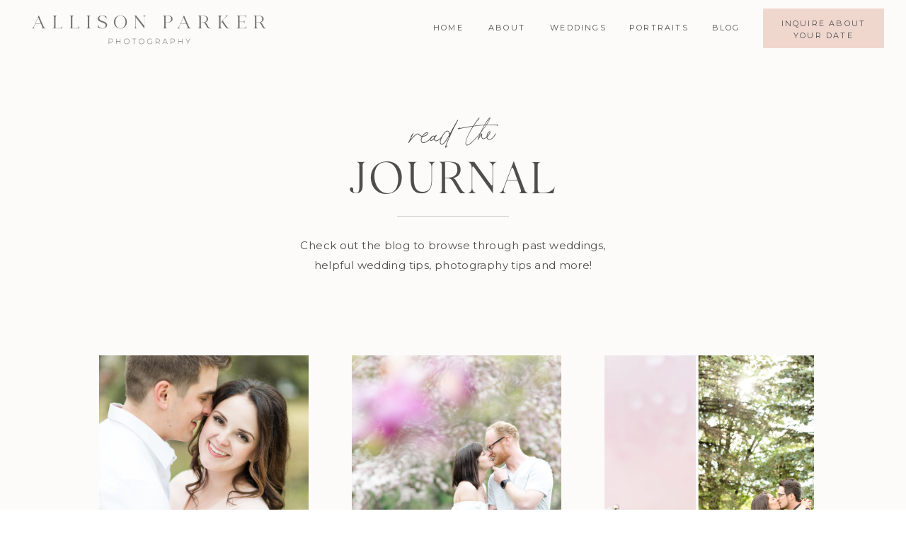

--- FILE ---
content_type: text/html; charset=UTF-8
request_url: https://allisonparkerphoto.com/tag/engagement/
body_size: 21223
content:
<!DOCTYPE html>
<html lang="en-US" class="d">
<head>
<link rel="stylesheet" type="text/css" href="//lib.showit.co/engine/2.6.1/showit.css" />
<meta name='robots' content='index, follow, max-image-preview:large, max-snippet:-1, max-video-preview:-1' />

            <script data-no-defer="1" data-ezscrex="false" data-cfasync="false" data-pagespeed-no-defer data-cookieconsent="ignore">
                var ctPublicFunctions = {"_ajax_nonce":"32743d1ede","_rest_nonce":"6ccf3c909a","_ajax_url":"\/wp-admin\/admin-ajax.php","_rest_url":"https:\/\/allisonparkerphoto.com\/wp-json\/","data__cookies_type":"native","data__ajax_type":"custom_ajax","data__bot_detector_enabled":1,"data__frontend_data_log_enabled":1,"cookiePrefix":"","wprocket_detected":false,"host_url":"allisonparkerphoto.com","text__ee_click_to_select":"Click to select the whole data","text__ee_original_email":"The complete one is","text__ee_got_it":"Got it","text__ee_blocked":"Blocked","text__ee_cannot_connect":"Cannot connect","text__ee_cannot_decode":"Can not decode email. Unknown reason","text__ee_email_decoder":"CleanTalk email decoder","text__ee_wait_for_decoding":"The magic is on the way!","text__ee_decoding_process":"Please wait a few seconds while we decode the contact data."}
            </script>
        
            <script data-no-defer="1" data-ezscrex="false" data-cfasync="false" data-pagespeed-no-defer data-cookieconsent="ignore">
                var ctPublic = {"_ajax_nonce":"32743d1ede","settings__forms__check_internal":"0","settings__forms__check_external":"0","settings__forms__force_protection":0,"settings__forms__search_test":"0","settings__data__bot_detector_enabled":1,"settings__sfw__anti_crawler":0,"blog_home":"https:\/\/allisonparkerphoto.com\/","pixel__setting":"3","pixel__enabled":false,"pixel__url":"https:\/\/moderate11-v4.cleantalk.org\/pixel\/e91b83fe5c92abf2f6719b9a6e9a43d0.gif","data__email_check_before_post":"1","data__email_check_exist_post":1,"data__cookies_type":"native","data__key_is_ok":true,"data__visible_fields_required":true,"wl_brandname":"Anti-Spam by CleanTalk","wl_brandname_short":"CleanTalk","ct_checkjs_key":1821737417,"emailEncoderPassKey":"8d4225708e43c6d98555870f5908ec31","bot_detector_forms_excluded":"W10=","advancedCacheExists":false,"varnishCacheExists":false,"wc_ajax_add_to_cart":false}
            </script>
        
	<!-- This site is optimized with the Yoast SEO plugin v26.0 - https://yoast.com/wordpress/plugins/seo/ -->
	<title>engagement Archives - allisonparkerphoto.com</title>
	<link rel="canonical" href="https://allisonparkerphoto.com/tag/engagement/" />
	<meta property="og:locale" content="en_US" />
	<meta property="og:type" content="article" />
	<meta property="og:title" content="engagement Archives - allisonparkerphoto.com" />
	<meta property="og:url" content="https://allisonparkerphoto.com/tag/engagement/" />
	<meta property="og:site_name" content="allisonparkerphoto.com" />
	<meta name="twitter:card" content="summary_large_image" />
	<script type="application/ld+json" class="yoast-schema-graph">{"@context":"https://schema.org","@graph":[{"@type":"CollectionPage","@id":"https://allisonparkerphoto.com/tag/engagement/","url":"https://allisonparkerphoto.com/tag/engagement/","name":"engagement Archives - allisonparkerphoto.com","isPartOf":{"@id":"https://allisonparkerphoto.com/#website"},"primaryImageOfPage":{"@id":"https://allisonparkerphoto.com/tag/engagement/#primaryimage"},"image":{"@id":"https://allisonparkerphoto.com/tag/engagement/#primaryimage"},"thumbnailUrl":"https://allisonparkerphoto.com/wp-content/uploads/sites/912/2018/12/APP_6325-scaled.jpg","breadcrumb":{"@id":"https://allisonparkerphoto.com/tag/engagement/#breadcrumb"},"inLanguage":"en-US"},{"@type":"ImageObject","inLanguage":"en-US","@id":"https://allisonparkerphoto.com/tag/engagement/#primaryimage","url":"https://allisonparkerphoto.com/wp-content/uploads/sites/912/2018/12/APP_6325-scaled.jpg","contentUrl":"https://allisonparkerphoto.com/wp-content/uploads/sites/912/2018/12/APP_6325-scaled.jpg","width":1709,"height":2560},{"@type":"BreadcrumbList","@id":"https://allisonparkerphoto.com/tag/engagement/#breadcrumb","itemListElement":[{"@type":"ListItem","position":1,"name":"Home","item":"https://allisonparkerphoto.com/"},{"@type":"ListItem","position":2,"name":"engagement"}]},{"@type":"WebSite","@id":"https://allisonparkerphoto.com/#website","url":"https://allisonparkerphoto.com/","name":"allisonparkerphoto.com","description":"","potentialAction":[{"@type":"SearchAction","target":{"@type":"EntryPoint","urlTemplate":"https://allisonparkerphoto.com/?s={search_term_string}"},"query-input":{"@type":"PropertyValueSpecification","valueRequired":true,"valueName":"search_term_string"}}],"inLanguage":"en-US"}]}</script>
	<!-- / Yoast SEO plugin. -->


<link rel='dns-prefetch' href='//fd.cleantalk.org' />
<link rel="alternate" type="application/rss+xml" title="allisonparkerphoto.com &raquo; Feed" href="https://allisonparkerphoto.com/feed/" />
<link rel="alternate" type="application/rss+xml" title="allisonparkerphoto.com &raquo; Comments Feed" href="https://allisonparkerphoto.com/comments/feed/" />
<link rel="alternate" type="application/rss+xml" title="allisonparkerphoto.com &raquo; engagement Tag Feed" href="https://allisonparkerphoto.com/tag/engagement/feed/" />
<script type="text/javascript">
/* <![CDATA[ */
window._wpemojiSettings = {"baseUrl":"https:\/\/s.w.org\/images\/core\/emoji\/16.0.1\/72x72\/","ext":".png","svgUrl":"https:\/\/s.w.org\/images\/core\/emoji\/16.0.1\/svg\/","svgExt":".svg","source":{"concatemoji":"https:\/\/allisonparkerphoto.com\/wp-includes\/js\/wp-emoji-release.min.js?ver=6.8.3"}};
/*! This file is auto-generated */
!function(s,n){var o,i,e;function c(e){try{var t={supportTests:e,timestamp:(new Date).valueOf()};sessionStorage.setItem(o,JSON.stringify(t))}catch(e){}}function p(e,t,n){e.clearRect(0,0,e.canvas.width,e.canvas.height),e.fillText(t,0,0);var t=new Uint32Array(e.getImageData(0,0,e.canvas.width,e.canvas.height).data),a=(e.clearRect(0,0,e.canvas.width,e.canvas.height),e.fillText(n,0,0),new Uint32Array(e.getImageData(0,0,e.canvas.width,e.canvas.height).data));return t.every(function(e,t){return e===a[t]})}function u(e,t){e.clearRect(0,0,e.canvas.width,e.canvas.height),e.fillText(t,0,0);for(var n=e.getImageData(16,16,1,1),a=0;a<n.data.length;a++)if(0!==n.data[a])return!1;return!0}function f(e,t,n,a){switch(t){case"flag":return n(e,"\ud83c\udff3\ufe0f\u200d\u26a7\ufe0f","\ud83c\udff3\ufe0f\u200b\u26a7\ufe0f")?!1:!n(e,"\ud83c\udde8\ud83c\uddf6","\ud83c\udde8\u200b\ud83c\uddf6")&&!n(e,"\ud83c\udff4\udb40\udc67\udb40\udc62\udb40\udc65\udb40\udc6e\udb40\udc67\udb40\udc7f","\ud83c\udff4\u200b\udb40\udc67\u200b\udb40\udc62\u200b\udb40\udc65\u200b\udb40\udc6e\u200b\udb40\udc67\u200b\udb40\udc7f");case"emoji":return!a(e,"\ud83e\udedf")}return!1}function g(e,t,n,a){var r="undefined"!=typeof WorkerGlobalScope&&self instanceof WorkerGlobalScope?new OffscreenCanvas(300,150):s.createElement("canvas"),o=r.getContext("2d",{willReadFrequently:!0}),i=(o.textBaseline="top",o.font="600 32px Arial",{});return e.forEach(function(e){i[e]=t(o,e,n,a)}),i}function t(e){var t=s.createElement("script");t.src=e,t.defer=!0,s.head.appendChild(t)}"undefined"!=typeof Promise&&(o="wpEmojiSettingsSupports",i=["flag","emoji"],n.supports={everything:!0,everythingExceptFlag:!0},e=new Promise(function(e){s.addEventListener("DOMContentLoaded",e,{once:!0})}),new Promise(function(t){var n=function(){try{var e=JSON.parse(sessionStorage.getItem(o));if("object"==typeof e&&"number"==typeof e.timestamp&&(new Date).valueOf()<e.timestamp+604800&&"object"==typeof e.supportTests)return e.supportTests}catch(e){}return null}();if(!n){if("undefined"!=typeof Worker&&"undefined"!=typeof OffscreenCanvas&&"undefined"!=typeof URL&&URL.createObjectURL&&"undefined"!=typeof Blob)try{var e="postMessage("+g.toString()+"("+[JSON.stringify(i),f.toString(),p.toString(),u.toString()].join(",")+"));",a=new Blob([e],{type:"text/javascript"}),r=new Worker(URL.createObjectURL(a),{name:"wpTestEmojiSupports"});return void(r.onmessage=function(e){c(n=e.data),r.terminate(),t(n)})}catch(e){}c(n=g(i,f,p,u))}t(n)}).then(function(e){for(var t in e)n.supports[t]=e[t],n.supports.everything=n.supports.everything&&n.supports[t],"flag"!==t&&(n.supports.everythingExceptFlag=n.supports.everythingExceptFlag&&n.supports[t]);n.supports.everythingExceptFlag=n.supports.everythingExceptFlag&&!n.supports.flag,n.DOMReady=!1,n.readyCallback=function(){n.DOMReady=!0}}).then(function(){return e}).then(function(){var e;n.supports.everything||(n.readyCallback(),(e=n.source||{}).concatemoji?t(e.concatemoji):e.wpemoji&&e.twemoji&&(t(e.twemoji),t(e.wpemoji)))}))}((window,document),window._wpemojiSettings);
/* ]]> */
</script>
<style id='wp-emoji-styles-inline-css' type='text/css'>

	img.wp-smiley, img.emoji {
		display: inline !important;
		border: none !important;
		box-shadow: none !important;
		height: 1em !important;
		width: 1em !important;
		margin: 0 0.07em !important;
		vertical-align: -0.1em !important;
		background: none !important;
		padding: 0 !important;
	}
</style>
<link rel='stylesheet' id='wp-block-library-css' href='https://allisonparkerphoto.com/wp-includes/css/dist/block-library/style.min.css?ver=6.8.3' type='text/css' media='all' />
<style id='classic-theme-styles-inline-css' type='text/css'>
/*! This file is auto-generated */
.wp-block-button__link{color:#fff;background-color:#32373c;border-radius:9999px;box-shadow:none;text-decoration:none;padding:calc(.667em + 2px) calc(1.333em + 2px);font-size:1.125em}.wp-block-file__button{background:#32373c;color:#fff;text-decoration:none}
</style>
<style id='global-styles-inline-css' type='text/css'>
:root{--wp--preset--aspect-ratio--square: 1;--wp--preset--aspect-ratio--4-3: 4/3;--wp--preset--aspect-ratio--3-4: 3/4;--wp--preset--aspect-ratio--3-2: 3/2;--wp--preset--aspect-ratio--2-3: 2/3;--wp--preset--aspect-ratio--16-9: 16/9;--wp--preset--aspect-ratio--9-16: 9/16;--wp--preset--color--black: #000000;--wp--preset--color--cyan-bluish-gray: #abb8c3;--wp--preset--color--white: #ffffff;--wp--preset--color--pale-pink: #f78da7;--wp--preset--color--vivid-red: #cf2e2e;--wp--preset--color--luminous-vivid-orange: #ff6900;--wp--preset--color--luminous-vivid-amber: #fcb900;--wp--preset--color--light-green-cyan: #7bdcb5;--wp--preset--color--vivid-green-cyan: #00d084;--wp--preset--color--pale-cyan-blue: #8ed1fc;--wp--preset--color--vivid-cyan-blue: #0693e3;--wp--preset--color--vivid-purple: #9b51e0;--wp--preset--gradient--vivid-cyan-blue-to-vivid-purple: linear-gradient(135deg,rgba(6,147,227,1) 0%,rgb(155,81,224) 100%);--wp--preset--gradient--light-green-cyan-to-vivid-green-cyan: linear-gradient(135deg,rgb(122,220,180) 0%,rgb(0,208,130) 100%);--wp--preset--gradient--luminous-vivid-amber-to-luminous-vivid-orange: linear-gradient(135deg,rgba(252,185,0,1) 0%,rgba(255,105,0,1) 100%);--wp--preset--gradient--luminous-vivid-orange-to-vivid-red: linear-gradient(135deg,rgba(255,105,0,1) 0%,rgb(207,46,46) 100%);--wp--preset--gradient--very-light-gray-to-cyan-bluish-gray: linear-gradient(135deg,rgb(238,238,238) 0%,rgb(169,184,195) 100%);--wp--preset--gradient--cool-to-warm-spectrum: linear-gradient(135deg,rgb(74,234,220) 0%,rgb(151,120,209) 20%,rgb(207,42,186) 40%,rgb(238,44,130) 60%,rgb(251,105,98) 80%,rgb(254,248,76) 100%);--wp--preset--gradient--blush-light-purple: linear-gradient(135deg,rgb(255,206,236) 0%,rgb(152,150,240) 100%);--wp--preset--gradient--blush-bordeaux: linear-gradient(135deg,rgb(254,205,165) 0%,rgb(254,45,45) 50%,rgb(107,0,62) 100%);--wp--preset--gradient--luminous-dusk: linear-gradient(135deg,rgb(255,203,112) 0%,rgb(199,81,192) 50%,rgb(65,88,208) 100%);--wp--preset--gradient--pale-ocean: linear-gradient(135deg,rgb(255,245,203) 0%,rgb(182,227,212) 50%,rgb(51,167,181) 100%);--wp--preset--gradient--electric-grass: linear-gradient(135deg,rgb(202,248,128) 0%,rgb(113,206,126) 100%);--wp--preset--gradient--midnight: linear-gradient(135deg,rgb(2,3,129) 0%,rgb(40,116,252) 100%);--wp--preset--font-size--small: 13px;--wp--preset--font-size--medium: 20px;--wp--preset--font-size--large: 36px;--wp--preset--font-size--x-large: 42px;--wp--preset--spacing--20: 0.44rem;--wp--preset--spacing--30: 0.67rem;--wp--preset--spacing--40: 1rem;--wp--preset--spacing--50: 1.5rem;--wp--preset--spacing--60: 2.25rem;--wp--preset--spacing--70: 3.38rem;--wp--preset--spacing--80: 5.06rem;--wp--preset--shadow--natural: 6px 6px 9px rgba(0, 0, 0, 0.2);--wp--preset--shadow--deep: 12px 12px 50px rgba(0, 0, 0, 0.4);--wp--preset--shadow--sharp: 6px 6px 0px rgba(0, 0, 0, 0.2);--wp--preset--shadow--outlined: 6px 6px 0px -3px rgba(255, 255, 255, 1), 6px 6px rgba(0, 0, 0, 1);--wp--preset--shadow--crisp: 6px 6px 0px rgba(0, 0, 0, 1);}:where(.is-layout-flex){gap: 0.5em;}:where(.is-layout-grid){gap: 0.5em;}body .is-layout-flex{display: flex;}.is-layout-flex{flex-wrap: wrap;align-items: center;}.is-layout-flex > :is(*, div){margin: 0;}body .is-layout-grid{display: grid;}.is-layout-grid > :is(*, div){margin: 0;}:where(.wp-block-columns.is-layout-flex){gap: 2em;}:where(.wp-block-columns.is-layout-grid){gap: 2em;}:where(.wp-block-post-template.is-layout-flex){gap: 1.25em;}:where(.wp-block-post-template.is-layout-grid){gap: 1.25em;}.has-black-color{color: var(--wp--preset--color--black) !important;}.has-cyan-bluish-gray-color{color: var(--wp--preset--color--cyan-bluish-gray) !important;}.has-white-color{color: var(--wp--preset--color--white) !important;}.has-pale-pink-color{color: var(--wp--preset--color--pale-pink) !important;}.has-vivid-red-color{color: var(--wp--preset--color--vivid-red) !important;}.has-luminous-vivid-orange-color{color: var(--wp--preset--color--luminous-vivid-orange) !important;}.has-luminous-vivid-amber-color{color: var(--wp--preset--color--luminous-vivid-amber) !important;}.has-light-green-cyan-color{color: var(--wp--preset--color--light-green-cyan) !important;}.has-vivid-green-cyan-color{color: var(--wp--preset--color--vivid-green-cyan) !important;}.has-pale-cyan-blue-color{color: var(--wp--preset--color--pale-cyan-blue) !important;}.has-vivid-cyan-blue-color{color: var(--wp--preset--color--vivid-cyan-blue) !important;}.has-vivid-purple-color{color: var(--wp--preset--color--vivid-purple) !important;}.has-black-background-color{background-color: var(--wp--preset--color--black) !important;}.has-cyan-bluish-gray-background-color{background-color: var(--wp--preset--color--cyan-bluish-gray) !important;}.has-white-background-color{background-color: var(--wp--preset--color--white) !important;}.has-pale-pink-background-color{background-color: var(--wp--preset--color--pale-pink) !important;}.has-vivid-red-background-color{background-color: var(--wp--preset--color--vivid-red) !important;}.has-luminous-vivid-orange-background-color{background-color: var(--wp--preset--color--luminous-vivid-orange) !important;}.has-luminous-vivid-amber-background-color{background-color: var(--wp--preset--color--luminous-vivid-amber) !important;}.has-light-green-cyan-background-color{background-color: var(--wp--preset--color--light-green-cyan) !important;}.has-vivid-green-cyan-background-color{background-color: var(--wp--preset--color--vivid-green-cyan) !important;}.has-pale-cyan-blue-background-color{background-color: var(--wp--preset--color--pale-cyan-blue) !important;}.has-vivid-cyan-blue-background-color{background-color: var(--wp--preset--color--vivid-cyan-blue) !important;}.has-vivid-purple-background-color{background-color: var(--wp--preset--color--vivid-purple) !important;}.has-black-border-color{border-color: var(--wp--preset--color--black) !important;}.has-cyan-bluish-gray-border-color{border-color: var(--wp--preset--color--cyan-bluish-gray) !important;}.has-white-border-color{border-color: var(--wp--preset--color--white) !important;}.has-pale-pink-border-color{border-color: var(--wp--preset--color--pale-pink) !important;}.has-vivid-red-border-color{border-color: var(--wp--preset--color--vivid-red) !important;}.has-luminous-vivid-orange-border-color{border-color: var(--wp--preset--color--luminous-vivid-orange) !important;}.has-luminous-vivid-amber-border-color{border-color: var(--wp--preset--color--luminous-vivid-amber) !important;}.has-light-green-cyan-border-color{border-color: var(--wp--preset--color--light-green-cyan) !important;}.has-vivid-green-cyan-border-color{border-color: var(--wp--preset--color--vivid-green-cyan) !important;}.has-pale-cyan-blue-border-color{border-color: var(--wp--preset--color--pale-cyan-blue) !important;}.has-vivid-cyan-blue-border-color{border-color: var(--wp--preset--color--vivid-cyan-blue) !important;}.has-vivid-purple-border-color{border-color: var(--wp--preset--color--vivid-purple) !important;}.has-vivid-cyan-blue-to-vivid-purple-gradient-background{background: var(--wp--preset--gradient--vivid-cyan-blue-to-vivid-purple) !important;}.has-light-green-cyan-to-vivid-green-cyan-gradient-background{background: var(--wp--preset--gradient--light-green-cyan-to-vivid-green-cyan) !important;}.has-luminous-vivid-amber-to-luminous-vivid-orange-gradient-background{background: var(--wp--preset--gradient--luminous-vivid-amber-to-luminous-vivid-orange) !important;}.has-luminous-vivid-orange-to-vivid-red-gradient-background{background: var(--wp--preset--gradient--luminous-vivid-orange-to-vivid-red) !important;}.has-very-light-gray-to-cyan-bluish-gray-gradient-background{background: var(--wp--preset--gradient--very-light-gray-to-cyan-bluish-gray) !important;}.has-cool-to-warm-spectrum-gradient-background{background: var(--wp--preset--gradient--cool-to-warm-spectrum) !important;}.has-blush-light-purple-gradient-background{background: var(--wp--preset--gradient--blush-light-purple) !important;}.has-blush-bordeaux-gradient-background{background: var(--wp--preset--gradient--blush-bordeaux) !important;}.has-luminous-dusk-gradient-background{background: var(--wp--preset--gradient--luminous-dusk) !important;}.has-pale-ocean-gradient-background{background: var(--wp--preset--gradient--pale-ocean) !important;}.has-electric-grass-gradient-background{background: var(--wp--preset--gradient--electric-grass) !important;}.has-midnight-gradient-background{background: var(--wp--preset--gradient--midnight) !important;}.has-small-font-size{font-size: var(--wp--preset--font-size--small) !important;}.has-medium-font-size{font-size: var(--wp--preset--font-size--medium) !important;}.has-large-font-size{font-size: var(--wp--preset--font-size--large) !important;}.has-x-large-font-size{font-size: var(--wp--preset--font-size--x-large) !important;}
:where(.wp-block-post-template.is-layout-flex){gap: 1.25em;}:where(.wp-block-post-template.is-layout-grid){gap: 1.25em;}
:where(.wp-block-columns.is-layout-flex){gap: 2em;}:where(.wp-block-columns.is-layout-grid){gap: 2em;}
:root :where(.wp-block-pullquote){font-size: 1.5em;line-height: 1.6;}
</style>
<link rel='stylesheet' id='cleantalk-public-css-css' href='https://allisonparkerphoto.com/wp-content/plugins/cleantalk-spam-protect/css/cleantalk-public.min.css?ver=6.64_1758576198' type='text/css' media='all' />
<link rel='stylesheet' id='cleantalk-email-decoder-css-css' href='https://allisonparkerphoto.com/wp-content/plugins/cleantalk-spam-protect/css/cleantalk-email-decoder.min.css?ver=6.64_1758576198' type='text/css' media='all' />
<script type="text/javascript" src="https://allisonparkerphoto.com/wp-content/plugins/cleantalk-spam-protect/js/apbct-public-bundle.min.js?ver=6.64_1758576198" id="apbct-public-bundle.min-js-js"></script>
<script type="text/javascript" src="https://fd.cleantalk.org/ct-bot-detector-wrapper.js?ver=6.64" id="ct_bot_detector-js" defer="defer" data-wp-strategy="defer"></script>
<script type="text/javascript" src="https://allisonparkerphoto.com/wp-includes/js/jquery/jquery.min.js?ver=3.7.1" id="jquery-core-js"></script>
<script type="text/javascript" src="https://allisonparkerphoto.com/wp-includes/js/jquery/jquery-migrate.min.js?ver=3.4.1" id="jquery-migrate-js"></script>
<script type="text/javascript" src="https://allisonparkerphoto.com/wp-content/plugins/showit/public/js/showit.js?ver=1765978825" id="si-script-js"></script>
<link rel="https://api.w.org/" href="https://allisonparkerphoto.com/wp-json/" /><link rel="alternate" title="JSON" type="application/json" href="https://allisonparkerphoto.com/wp-json/wp/v2/tags/104" /><link rel="EditURI" type="application/rsd+xml" title="RSD" href="https://allisonparkerphoto.com/xmlrpc.php?rsd" />
		<script type="text/javascript" async defer data-pin-color="red"  data-pin-hover="true"
			src="https://allisonparkerphoto.com/wp-content/plugins/pinterest-pin-it-button-on-image-hover-and-post/js/pinit.js"></script>
		<style type="text/css">.recentcomments a{display:inline !important;padding:0 !important;margin:0 !important;}</style>
<meta charset="UTF-8" />
<meta name="viewport" content="width=device-width, initial-scale=1" />
<link rel="icon" type="image/png" href="//static.showit.co/200/Qe9G54UcRam2IRqO-z8ywA/60414/blacklogocrestnew.png" />
<link rel="preconnect" href="https://static.showit.co" />

<link rel="preconnect" href="https://fonts.googleapis.com">
<link rel="preconnect" href="https://fonts.gstatic.com" crossorigin>
<link href="https://fonts.googleapis.com/css?family=Cormorant+Infant:300italic|Montserrat:regular|Nanum+Myeongjo:regular|Montserrat:500|Cardo:italic|Montserrat:300|Raleway:500" rel="stylesheet" type="text/css"/>
<style>
@font-face{font-family:Adobe Garamond Pro Italic;src:url('//static.showit.co/file/d9c1Dvg5S_-2b02CqkTFAA/shared/agaramondpro-italic_gdi.woff');}
@font-face{font-family:Silk Serif Light;src:url('//static.showit.co/file/iuPaptAASaeuoOOpofd8ww/shared/silktype_-_silkserif-light.woff');}
@font-face{font-family:Printed Moments;src:url('//static.showit.co/file/cy4rzfgjSbi3elaxtCTa_g/60414/printedmoments.woff');}
@font-face{font-family:Butler Ultra Light;src:url('//static.showit.co/file/pLJISUxZQkyzsYpCl7r4-g/shared/butler-ultralight.woff');}
@font-face{font-family:Butler Light;src:url('//static.showit.co/file/2e1Acaj6Q_GJ13F_DLJoeQ/shared/butler-light.woff');}
</style>
<script id="init_data" type="application/json">
{"mobile":{"w":320},"desktop":{"w":1200,"defaultTrIn":{"type":"fade"},"defaultTrOut":{"type":"fade"},"bgFillType":"color","bgColor":"#ffffff"},"sid":"cu9gupdvrmuurljwy--jbq","break":768,"assetURL":"//static.showit.co","contactFormId":"60414/161430","cfAction":"aHR0cHM6Ly9jbGllbnRzZXJ2aWNlLnNob3dpdC5jby9jb250YWN0Zm9ybQ==","sgAction":"aHR0cHM6Ly9jbGllbnRzZXJ2aWNlLnNob3dpdC5jby9zb2NpYWxncmlk","blockData":[{"slug":"mobile-menu","visible":"m","states":[],"d":{"h":85,"w":1200,"locking":{"offset":0},"bgFillType":"color","bgColor":"#ffffff","bgMediaType":"none"},"m":{"h":570,"w":320,"locking":{"side":"t","offset":0,"scrollOffset":1},"nature":"wH","stateTrIn":{"type":"fade","duration":0.3},"stateTrOut":{"type":"fade","duration":0.3},"bgFillType":"color","bgColor":"#000000:0","bgMediaType":"none"}},{"slug":"mobile-menu-closed","visible":"m","states":[],"d":{"h":222,"w":1200,"locking":{},"bgFillType":"color","bgColor":"colors-5","bgMediaType":"none"},"m":{"h":60,"w":320,"locking":{"side":"st","scrollOffset":1},"bgFillType":"color","bgColor":"colors-5","bgMediaType":"none"}},{"slug":"menu","visible":"d","states":[],"d":{"h":80,"w":1200,"locking":{"side":"sb"},"bgFillType":"color","bgColor":"colors-5","bgMediaType":"none"},"m":{"h":40,"w":320,"locking":{"side":"t"},"bgFillType":"color","bgColor":"colors-5","bgMediaType":"none"},"ps":[{"trigger":"offscreen","type":"show","block":"demo-only-delete"}]},{"slug":"blog-header","visible":"a","states":[],"d":{"h":370,"w":1200,"bgFillType":"color","bgColor":"colors-5","bgMediaType":"none"},"m":{"h":370,"w":320,"bgFillType":"color","bgColor":"colors-4","bgMediaType":"none"}},{"slug":"must-reads","visible":"a","states":[{"d":{"bgFillType":"color","bgColor":"#000000:0","bgMediaType":"none"},"m":{"bgFillType":"color","bgColor":"#000000:0","bgMediaType":"none"},"slug":"view-1"},{"d":{"bgFillType":"color","bgColor":"#000000:0","bgMediaType":"none"},"m":{"bgFillType":"color","bgColor":"#000000:0","bgMediaType":"none"},"slug":"view-2"},{"d":{"bgFillType":"color","bgColor":"#000000:0","bgMediaType":"none"},"m":{"bgFillType":"color","bgColor":"#000000:0","bgMediaType":"none"},"slug":"view-3"}],"d":{"h":630,"w":1200,"stateTrIn":{"type":"fade","duration":1,"direction":"none"},"stateTrOut":{"type":"fade","direction":"none"},"bgFillType":"color","bgColor":"colors-5","bgMediaType":"none"},"m":{"h":1720,"w":320,"stateTrIn":{"type":"fade","duration":1,"direction":"none"},"stateTrOut":{"type":"fade","direction":"none"},"bgFillType":"color","bgColor":"colors-5","bgMediaType":"none"},"stateTrans":[{"d":{"in":{"cl":"fadeIn","d":1,"dl":"0","od":"fadeIn"},"out":{"cl":"fadeOut","d":"0.5","dl":"0","od":"fadeOut"}},"m":{"in":{"cl":"fadeIn","d":1,"dl":"0","od":"fadeIn"},"out":{"cl":"fadeOut","d":"0.5","dl":"0","od":"fadeOut"}}},{"d":{"in":{"cl":"fadeIn","d":1,"dl":"0","od":"fadeIn"},"out":{"cl":"fadeOut","d":"0.5","dl":"0","od":"fadeOut"}},"m":{"in":{"cl":"fadeIn","d":1,"dl":"0","od":"fadeIn"},"out":{"cl":"fadeOut","d":"0.5","dl":"0","od":"fadeOut"}}},{"d":{"in":{"cl":"fadeIn","d":1,"dl":"0","od":"fadeIn"},"out":{"cl":"fadeOut","d":"0.5","dl":"0","od":"fadeOut"}},"m":{"in":{"cl":"fadeIn","d":1,"dl":"0","od":"fadeIn"},"out":{"cl":"fadeOut","d":"0.5","dl":"0","od":"fadeOut"}}}]},{"slug":"padding-1","visible":"d","states":[],"d":{"h":120,"w":1200,"bgFillType":"color","bgColor":"colors-5","bgMediaType":"none"},"m":{"h":200,"w":320,"bgFillType":"color","bgColor":"colors-7","bgMediaType":"none"}},{"slug":"pagination","visible":"a","states":[],"d":{"h":170,"w":1200,"nature":"dH","bgFillType":"color","bgColor":"colors-5","bgMediaType":"none"},"m":{"h":71,"w":320,"nature":"dH","bgFillType":"color","bgColor":"colors-4","bgMediaType":"none"}},{"slug":"blog-category-index","visible":"a","states":[],"d":{"h":824,"w":1200,"stateTrIn":{"type":"fade","duration":0.6,"direction":"none"},"bgFillType":"color","bgColor":"colors-4","bgMediaType":"none"},"m":{"h":520,"w":320,"stateTrIn":{"type":"fade","duration":0.6,"direction":"none"},"bgFillType":"color","bgColor":"colors-4","bgMediaType":"none"}},{"slug":"blog-now-trending","visible":"a","states":[{"d":{"bgFillType":"color","bgColor":"#000000:0","bgMediaType":"none"},"m":{"bgFillType":"color","bgColor":"#000000:0","bgMediaType":"none"},"slug":"view-1"},{"d":{"bgFillType":"color","bgColor":"#000000:0","bgMediaType":"none"},"m":{"bgFillType":"color","bgColor":"#000000:0","bgMediaType":"none"},"slug":"view-2"},{"d":{"bgFillType":"color","bgColor":"#000000:0","bgMediaType":"none"},"m":{"bgFillType":"color","bgColor":"#000000:0","bgMediaType":"none"},"slug":"view-3"}],"d":{"h":350,"w":1200,"stateTrIn":{"type":"fade","duration":0.6,"direction":"none"},"bgFillType":"color","bgColor":"colors-5","bgMediaType":"none"},"m":{"h":700,"w":320,"stateTrIn":{"type":"fade","duration":0.6,"direction":"none"},"bgFillType":"color","bgColor":"colors-5","bgMediaType":"none"},"wpPostLookup":true,"stateTrans":[{"d":{"in":{"cl":"fadeIn","d":0.6,"dl":"0","od":"fadeIn"}},"m":{"in":{"cl":"fadeIn","d":0.6,"dl":"0","od":"fadeIn"}}},{"d":{"in":{"cl":"fadeIn","d":0.6,"dl":"0","od":"fadeIn"}},"m":{"in":{"cl":"fadeIn","d":0.6,"dl":"0","od":"fadeIn"}}},{"d":{"in":{"cl":"fadeIn","d":0.6,"dl":"0","od":"fadeIn"}},"m":{"in":{"cl":"fadeIn","d":0.6,"dl":"0","od":"fadeIn"}}}]},{"slug":"instagram","visible":"a","states":[],"d":{"h":300,"w":1200,"bgFillType":"color","bgColor":"colors-5","bgMediaType":"none"},"m":{"h":383,"w":320,"bgFillType":"color","bgColor":"colors-4:50","bgMediaType":"none"}},{"slug":"footer","visible":"a","states":[],"d":{"h":625,"w":1200,"bgFillType":"color","bgColor":"colors-4","bgMediaType":"none"},"m":{"h":830,"w":320,"bgFillType":"color","bgColor":"colors-4","bgMediaType":"none"}}],"elementData":[{"type":"simple","visible":"a","id":"mobile-menu_0","blockId":"mobile-menu","m":{"x":72,"y":0,"w":248,"h":570,"a":0},"d":{"x":360,"y":26,"w":480,"h":34,"a":0}},{"type":"text","visible":"m","id":"mobile-menu_1","blockId":"mobile-menu","m":{"x":86,"y":78,"w":220,"h":34,"a":0},"d":{"x":655,"y":34,"w":52,"h":26,"a":0,"lockH":"r"}},{"type":"text","visible":"m","id":"mobile-menu_2","blockId":"mobile-menu","m":{"x":86,"y":114,"w":220,"h":34,"a":0},"d":{"x":735.4,"y":34,"w":57,"h":26,"a":0,"lockH":"r"}},{"type":"text","visible":"m","id":"mobile-menu_3","blockId":"mobile-menu","m":{"x":86,"y":150,"w":220,"h":34,"a":0},"d":{"x":920.2,"y":34,"w":70,"h":26,"a":0,"lockH":"r"}},{"type":"text","visible":"m","id":"mobile-menu_4","blockId":"mobile-menu","m":{"x":86,"y":186,"w":220,"h":34,"a":0},"d":{"x":1018.6,"y":34,"w":77,"h":26,"a":0,"lockH":"r"}},{"type":"text","visible":"m","id":"mobile-menu_5","blockId":"mobile-menu","m":{"x":86,"y":258,"w":220,"h":34,"a":0},"d":{"x":1018.6,"y":34,"w":77,"h":26,"a":0,"lockH":"r"}},{"type":"text","visible":"m","id":"mobile-menu_6","blockId":"mobile-menu","m":{"x":86,"y":222,"w":220,"h":34,"a":0},"d":{"x":1018.6,"y":34,"w":77,"h":26,"a":0,"lockH":"r"}},{"type":"simple","visible":"d","id":"mobile-menu_7","blockId":"mobile-menu","m":{"x":230,"y":325,"w":72,"h":105,"a":0,"lockV":"b"},"d":{"x":430,"y":73,"w":105,"h":167,"a":0}},{"type":"simple","visible":"d","id":"mobile-menu_8","blockId":"mobile-menu","m":{"x":263,"y":404,"w":4,"h":4,"a":45,"lockV":"b"},"d":{"x":481,"y":188,"w":4,"h":4,"a":45}},{"type":"text","visible":"d","id":"mobile-menu_9","blockId":"mobile-menu","m":{"x":224,"y":360,"w":82,"h":33,"a":0,"lockV":"b"},"d":{"x":435,"y":131,"w":95,"h":44,"a":0}},{"type":"simple","visible":"d","id":"mobile-menu_10","blockId":"mobile-menu","m":{"x":263,"y":344,"w":4,"h":4,"a":45,"lockV":"b"},"d":{"x":481,"y":119,"w":4,"h":4,"a":45}},{"type":"icon","visible":"m","id":"mobile-menu_11","blockId":"mobile-menu","m":{"x":272,"y":21,"w":27,"h":24,"a":0,"lockV":"t"},"d":{"x":550,"y":-28,"w":100,"h":100,"a":0},"pc":[{"type":"hide","block":"mobile-menu"}]},{"type":"text","visible":"m","id":"mobile-menu_12","blockId":"mobile-menu","m":{"x":86,"y":336,"w":220,"h":17,"a":0},"d":{"x":1018.6,"y":34,"w":77,"h":26,"a":0,"lockH":"r"}},{"type":"text","visible":"m","id":"mobile-menu_13","blockId":"mobile-menu","m":{"x":86,"y":360,"w":220,"h":35,"a":0},"d":{"x":1018.6,"y":34,"w":77,"h":26,"a":0,"lockH":"r"}},{"type":"text","visible":"m","id":"mobile-menu_14","blockId":"mobile-menu","m":{"x":86,"y":402,"w":220,"h":35,"a":0},"d":{"x":1018.6,"y":34,"w":77,"h":26,"a":0,"lockH":"r"}},{"type":"graphic","visible":"a","id":"mobile-menu_15","blockId":"mobile-menu","m":{"x":154,"y":467,"w":85,"h":67,"a":0},"d":{"x":564,"y":13,"w":73,"h":59,"a":0},"c":{"key":"aPgCbUOOTha8j4HeMnXcNw/60414/dark_grey_crest_new.png","aspect_ratio":1.23893}},{"type":"icon","visible":"m","id":"mobile-menu-closed_0","blockId":"mobile-menu-closed","m":{"x":270,"y":12,"w":39,"h":37,"a":0},"d":{"x":550,"y":-28,"w":100,"h":100,"a":0},"pc":[{"type":"show","block":"mobile-menu"}]},{"type":"graphic","visible":"a","id":"mobile-menu-closed_1","blockId":"mobile-menu-closed","m":{"x":-12,"y":18,"w":262,"h":26,"a":0,"o":80},"d":{"x":437,"y":13,"w":327,"h":59,"a":0},"c":{"key":"TUvTRtGnQ-GMoAQ3Tv0Srw/60414/simplelogodarkgrey.png","aspect_ratio":9.11249}},{"type":"graphic","visible":"a","id":"menu_0","blockId":"menu","m":{"x":48,"y":3,"w":224,"h":34,"a":0},"d":{"x":38,"y":19,"w":345,"h":46,"a":0,"o":80,"lockH":"l"},"c":{"key":"isxhj_5ASzazupUmbPGphA/60414/simplelogodarkgrey.png","aspect_ratio":9.11249}},{"type":"simple","visible":"a","id":"menu_1","blockId":"menu","m":{"x":48,"y":6,"w":224,"h":28,"a":0},"d":{"x":998,"y":12,"w":171,"h":56,"a":0,"o":100,"lockH":"r"}},{"type":"text","visible":"a","id":"menu_2","blockId":"menu","m":{"x":122,"y":11,"w":75.6,"h":18,"a":0},"d":{"x":530,"y":31,"w":47,"h":18,"a":0,"lockH":"r"}},{"type":"text","visible":"a","id":"menu_3","blockId":"menu","m":{"x":122,"y":11,"w":75.6,"h":18,"a":0},"d":{"x":607,"y":31,"w":58,"h":18,"a":0,"lockH":"r"}},{"type":"text","visible":"a","id":"menu_4","blockId":"menu","m":{"x":122,"y":11,"w":75.6,"h":18,"a":0},"d":{"x":695,"y":31,"w":84,"h":18,"a":0,"lockH":"r"}},{"type":"text","visible":"a","id":"menu_5","blockId":"menu","m":{"x":122,"y":11,"w":75.6,"h":18,"a":0},"d":{"x":809,"y":31,"w":84,"h":18,"a":0,"lockH":"r"}},{"type":"text","visible":"a","id":"menu_6","blockId":"menu","m":{"x":122,"y":11,"w":75.6,"h":18,"a":0},"d":{"x":923,"y":31,"w":45,"h":18,"a":0,"lockH":"r"}},{"type":"text","visible":"a","id":"menu_7","blockId":"menu","m":{"x":122,"y":11,"w":75.6,"h":18,"a":0},"d":{"x":1021,"y":25,"w":125,"h":31,"a":0,"lockH":"r"}},{"type":"text","visible":"a","id":"blog-header_0","blockId":"blog-header","m":{"x":71,"y":55,"w":179,"h":53,"a":-2},"d":{"x":446,"y":81,"w":309,"h":86,"a":-3}},{"type":"text","visible":"a","id":"blog-header_1","blockId":"blog-header","m":{"x":27,"y":92,"w":266,"h":69,"a":0},"d":{"x":441,"y":132,"w":319,"h":63,"a":0}},{"type":"text","visible":"a","id":"blog-header_2","blockId":"blog-header","m":{"x":33,"y":195,"w":254,"h":112,"a":0,"trIn":{"cl":"fadeIn","d":"0.5","dl":"0"}},"d":{"x":356,"y":253,"w":488,"h":64,"a":0}},{"type":"simple","visible":"a","id":"blog-header_3","blockId":"blog-header","m":{"x":111,"y":170,"w":99,"h":1,"a":0},"d":{"x":521,"y":225,"w":158,"h":1,"a":0}},{"type":"graphic","visible":"a","id":"must-reads_view-1_0","blockId":"must-reads","m":{"x":30,"y":48,"w":261,"h":356,"a":0,"gs":{"s":100}},"d":{"x":100,"y":52,"w":296,"h":397,"a":0,"gs":{"s":100}},"c":{"key":"kU0qxNVTQVGGY1WXTCmwpA/shared/warm_glow_tropical_styled-_stock_image037_1.jpg","aspect_ratio":0.71429}},{"type":"text","visible":"a","id":"must-reads_view-1_1","blockId":"must-reads","m":{"x":30,"y":431,"w":257,"h":20,"a":0,"trIn":{"cl":"fadeIn","d":"0.5","dl":"0"}},"d":{"x":100,"y":478,"w":248,"h":17,"a":0,"trIn":{"cl":"fadeIn","d":"0.5","dl":"0"}}},{"type":"text","visible":"a","id":"must-reads_view-1_2","blockId":"must-reads","m":{"x":30,"y":461,"w":260,"h":78,"a":0,"trIn":{"cl":"fadeIn","d":"0.5","dl":"0"}},"d":{"x":100,"y":512,"w":271,"h":84,"a":0,"trIn":{"cl":"fadeIn","d":"0.5","dl":"0"}}},{"type":"graphic","visible":"a","id":"must-reads_view-2_0","blockId":"must-reads","m":{"x":30,"y":610,"w":261,"h":356,"a":0,"gs":{"s":100}},"d":{"x":457,"y":52,"w":296,"h":397,"a":0,"gs":{"s":80}},"c":{"key":"0PvAjgkgQzi5XTtnxnuOZQ/60414/app_1475-edit.jpg","aspect_ratio":0.66748}},{"type":"text","visible":"a","id":"must-reads_view-2_1","blockId":"must-reads","m":{"x":30,"y":992,"w":256,"h":26,"a":0,"trIn":{"cl":"fadeIn","d":"0.5","dl":"0"}},"d":{"x":457,"y":478,"w":255,"h":18,"a":0,"trIn":{"cl":"fadeIn","d":"0.5","dl":"0"}}},{"type":"text","visible":"a","id":"must-reads_view-2_2","blockId":"must-reads","m":{"x":30,"y":1022,"w":260,"h":48,"a":0,"trIn":{"cl":"fadeIn","d":"0.5","dl":"0"}},"d":{"x":457,"y":512,"w":271,"h":131,"a":0,"trIn":{"cl":"fadeIn","d":"0.5","dl":"0"}}},{"type":"graphic","visible":"a","id":"must-reads_view-3_0","blockId":"must-reads","m":{"x":30,"y":1172,"w":261,"h":356,"a":0,"gs":{"s":100}},"d":{"x":814,"y":52,"w":296,"h":397,"a":0,"gs":{"s":80}},"c":{"key":"VOukgE1pRQS-HvXyjWcN_Q/shared/lifestylebyannaelizabeth-8952.jpg","aspect_ratio":0.65461}},{"type":"text","visible":"a","id":"must-reads_view-3_1","blockId":"must-reads","m":{"x":30,"y":1555,"w":253,"h":27,"a":0,"trIn":{"cl":"fadeIn","d":"0.5","dl":"0"}},"d":{"x":814,"y":478,"w":282,"h":18,"a":0,"trIn":{"cl":"fadeIn","d":"0.5","dl":"0"}}},{"type":"text","visible":"a","id":"must-reads_view-3_2","blockId":"must-reads","m":{"x":30,"y":1587,"w":260,"h":81,"a":0,"trIn":{"cl":"fadeIn","d":"0.5","dl":"0"}},"d":{"x":814,"y":512,"w":271,"h":54,"a":0,"trIn":{"cl":"fadeIn","d":"0.5","dl":"0"}}},{"type":"text","visible":"a","id":"pagination_0","blockId":"pagination","m":{"x":180,"y":30,"w":119,"h":22,"a":0},"d":{"x":900,"y":37,"w":198,"h":22,"a":0}},{"type":"text","visible":"a","id":"pagination_1","blockId":"pagination","m":{"x":21,"y":30,"w":137,"h":22,"a":0},"d":{"x":100,"y":37,"w":198,"h":22,"a":0}},{"type":"simple","visible":"a","id":"pagination_2","blockId":"pagination","m":{"x":0,"y":3,"w":320,"h":1,"a":0},"d":{"x":100,"y":8,"w":1000,"h":1,"a":0}},{"type":"graphic","visible":"d","id":"blog-category-index_0","blockId":"blog-category-index","m":{"x":165,"y":474,"w":231,"h":337,"a":0,"gs":{"s":50}},"d":{"x":576,"y":119,"w":491,"h":578,"a":0,"gs":{"s":35}},"c":{"key":"WXMr-uO0QWC4JAHf1qJVcg/60414/wedding-showcase-13.jpg","aspect_ratio":0.66755}},{"type":"simple","visible":"a","id":"blog-category-index_1","blockId":"blog-category-index","m":{"x":18,"y":206,"w":260,"h":1,"a":0},"d":{"x":142,"y":445,"w":331,"h":1,"a":0}},{"type":"simple","visible":"a","id":"blog-category-index_2","blockId":"blog-category-index","m":{"x":18,"y":146,"w":260,"h":1,"a":0},"d":{"x":142,"y":278,"w":331,"h":1,"a":0}},{"type":"simple","visible":"a","id":"blog-category-index_3","blockId":"blog-category-index","m":{"x":18,"y":326,"w":260,"h":1,"a":0},"d":{"x":142,"y":528,"w":331,"h":1,"a":0}},{"type":"simple","visible":"a","id":"blog-category-index_4","blockId":"blog-category-index","m":{"x":18,"y":266,"w":260,"h":1,"a":0},"d":{"x":142,"y":361,"w":331,"h":1,"a":0}},{"type":"text","visible":"a","id":"blog-category-index_5","blockId":"blog-category-index","m":{"x":18,"y":46,"w":247,"h":19,"a":0},"d":{"x":142,"y":159,"w":259,"h":24,"a":0}},{"type":"text","visible":"a","id":"blog-category-index_6","blockId":"blog-category-index","m":{"x":18,"y":99,"w":176,"h":34,"a":0},"d":{"x":142,"y":224,"w":174,"h":40,"a":0}},{"type":"text","visible":"a","id":"blog-category-index_7","blockId":"blog-category-index","m":{"x":18,"y":159,"w":279,"h":34,"a":0},"d":{"x":142,"y":307,"w":322,"h":36,"a":0}},{"type":"text","visible":"a","id":"blog-category-index_8","blockId":"blog-category-index","m":{"x":18,"y":280,"w":176,"h":34,"a":0},"d":{"x":142,"y":387,"w":223,"h":38,"a":0}},{"type":"text","visible":"a","id":"blog-category-index_9","blockId":"blog-category-index","m":{"x":18,"y":220,"w":176,"h":34,"a":0},"d":{"x":142,"y":468,"w":256,"h":39,"a":0}},{"type":"text","visible":"a","id":"blog-category-index_10","blockId":"blog-category-index","m":{"x":18,"y":340,"w":284,"h":34,"a":0},"d":{"x":142,"y":550,"w":324,"h":35,"a":0}},{"type":"simple","visible":"a","id":"blog-category-index_11","blockId":"blog-category-index","m":{"x":30,"y":423,"w":260,"h":51,"a":0},"d":{"x":142,"y":633,"w":331,"h":54,"a":0}},{"type":"text","visible":"a","id":"blog-category-index_12","blockId":"blog-category-index","m":{"x":48,"y":435,"w":214,"h":30,"a":0},"d":{"x":163,"y":646,"w":296,"h":27,"a":0}},{"type":"graphic","visible":"d","id":"blog-category-index_13","blockId":"blog-category-index","m":{"x":136,"y":219,"w":224,"h":192,"a":0},"d":{"x":963,"y":178,"w":207,"h":178,"a":0},"c":{"key":"umeEjDi7QN-BGaQZJzSa2Q/60414/white_crest.png","aspect_ratio":1.16505}},{"type":"graphic","visible":"d","id":"blog-category-index_14","blockId":"blog-category-index","m":{"x":136,"y":219,"w":224,"h":192,"a":0},"d":{"x":963,"y":178,"w":207,"h":178,"a":0},"c":{"key":"umeEjDi7QN-BGaQZJzSa2Q/60414/white_crest.png","aspect_ratio":1.16505}},{"type":"text","visible":"a","id":"blog-now-trending_0","blockId":"blog-now-trending","m":{"x":71,"y":18,"w":179,"h":20,"a":0},"d":{"x":500,"y":22,"w":200,"h":21,"a":0}},{"type":"simple","visible":"a","id":"blog-now-trending_1","blockId":"blog-now-trending","m":{"x":0,"y":52,"w":320,"h":1,"a":0},"d":{"x":-6,"y":56,"w":1204,"h":1,"a":0,"lockH":"s"}},{"type":"simple","visible":"a","id":"blog-now-trending_2","blockId":"blog-now-trending","m":{"x":0,"y":1,"w":320,"h":1,"a":0},"d":{"x":-6,"y":2,"w":1204,"h":1,"a":0,"lockH":"s"}},{"type":"graphic","visible":"a","id":"blog-now-trending_view-1_0","blockId":"blog-now-trending","m":{"x":25,"y":93,"w":110,"h":165,"a":0,"gs":{"s":50}},"d":{"x":40,"y":97,"w":150,"h":225,"a":0,"gs":{"s":80}},"c":{"key":"T5gUrLVdRwSU5oi9hqlD7Q/shared/dsc_3805.jpg","aspect_ratio":0.64631}},{"type":"text","visible":"a","id":"blog-now-trending_view-1_1","blockId":"blog-now-trending","m":{"x":157,"y":130,"w":132,"h":17,"a":0},"d":{"x":215,"y":151,"w":167,"h":23,"a":0,"lockV":"b"}},{"type":"text","visible":"a","id":"blog-now-trending_view-1_2","blockId":"blog-now-trending","m":{"x":157,"y":157,"w":149,"h":64,"a":0},"d":{"x":215,"y":189,"w":171,"h":80,"a":0}},{"type":"graphic","visible":"a","id":"blog-now-trending_view-2_0","blockId":"blog-now-trending","m":{"x":25,"y":290,"w":110,"h":165,"a":0,"gs":{"s":50}},"d":{"x":428,"y":97,"w":150,"h":225,"a":0,"gs":{"s":80}},"c":{"key":"N2OICmwjRRSt0vxXF_efrA/shared/social-squares-aloe-vera-green-styled-stock-photography001.jpg","aspect_ratio":0.66667}},{"type":"text","visible":"a","id":"blog-now-trending_view-2_1","blockId":"blog-now-trending","m":{"x":157,"y":327,"w":142,"h":23,"a":0},"d":{"x":603,"y":151,"w":170,"h":23,"a":0,"lockV":"b"}},{"type":"text","visible":"a","id":"blog-now-trending_view-2_2","blockId":"blog-now-trending","m":{"x":157,"y":356,"w":153,"h":63,"a":0},"d":{"x":603,"y":189,"w":172,"h":80,"a":0}},{"type":"graphic","visible":"a","id":"blog-now-trending_view-3_0","blockId":"blog-now-trending","m":{"x":25,"y":486,"w":110,"h":165,"a":0,"gs":{"s":50}},"d":{"x":815,"y":97,"w":150,"h":225,"a":0,"gs":{"s":80}},"c":{"key":"fBrX5amdQaSBmSwiwebU2g/shared/social-squares-work-from-home-styled-stock-image032.jpg","aspect_ratio":1}},{"type":"text","visible":"a","id":"blog-now-trending_view-3_1","blockId":"blog-now-trending","m":{"x":157,"y":523,"w":132,"h":23,"a":0},"d":{"x":990,"y":151,"w":174,"h":23,"a":0,"lockV":"b"}},{"type":"text","visible":"a","id":"blog-now-trending_view-3_2","blockId":"blog-now-trending","m":{"x":157,"y":551,"w":154,"h":63,"a":0},"d":{"x":990,"y":189,"w":172,"h":80,"a":0}},{"type":"social","visible":"a","id":"instagram_0","blockId":"instagram","m":{"x":1,"y":0,"w":320,"h":159,"a":0},"d":{"x":-594,"y":-4,"w":2390,"h":307,"a":0,"lockH":"s"}},{"type":"simple","visible":"a","id":"instagram_1","blockId":"instagram","m":{"x":30,"y":115,"w":260,"h":236,"a":0},"d":{"x":241,"y":210,"w":719,"h":181,"a":0}},{"type":"text","visible":"a","id":"instagram_2","blockId":"instagram","m":{"x":30,"y":152,"w":260,"h":32,"a":0},"d":{"x":300,"y":281,"w":202,"h":51,"a":0}},{"type":"simple","visible":"d","id":"instagram_3","blockId":"instagram","m":{"x":35,"y":407,"w":250,"h":1,"a":0},"d":{"x":534,"y":266,"w":1,"h":80,"a":0}},{"type":"text","visible":"a","id":"instagram_4","blockId":"instagram","m":{"x":62,"y":201,"w":197,"h":80,"a":0},"d":{"x":569,"y":260,"w":331,"h":56,"a":0}},{"type":"text","visible":"a","id":"instagram_5","blockId":"instagram","m":{"x":38,"y":291,"w":244,"h":22,"a":0},"d":{"x":569,"y":326,"w":245,"h":21,"a":0}},{"type":"text","visible":"a","id":"footer_0","blockId":"footer","m":{"x":25,"y":219,"w":71,"h":15,"a":0},"d":{"x":329,"y":253,"w":51,"h":23,"a":0}},{"type":"text","visible":"a","id":"footer_1","blockId":"footer","m":{"x":25,"y":252,"w":76,"h":15,"a":0},"d":{"x":329,"y":294,"w":56,"h":23,"a":0}},{"type":"text","visible":"a","id":"footer_2","blockId":"footer","m":{"x":150,"y":219,"w":84,"h":15,"a":0},"d":{"x":329,"y":375,"w":91,"h":23,"a":0}},{"type":"text","visible":"a","id":"footer_3","blockId":"footer","m":{"x":25,"y":285,"w":82,"h":15,"a":0},"d":{"x":329,"y":335,"w":90,"h":23,"a":0}},{"type":"text","visible":"a","id":"footer_4","blockId":"footer","m":{"x":150,"y":252,"w":103,"h":15,"a":0},"d":{"x":476,"y":294,"w":101,"h":23,"a":0}},{"type":"text","visible":"a","id":"footer_5","blockId":"footer","m":{"x":150,"y":285,"w":124,"h":15,"a":0},"d":{"x":476,"y":253,"w":150,"h":23,"a":0}},{"type":"icon","visible":"a","id":"footer_6","blockId":"footer","m":{"x":39,"y":355,"w":18,"h":18,"a":0},"d":{"x":473,"y":333,"w":21,"h":21,"a":0}},{"type":"icon","visible":"a","id":"footer_7","blockId":"footer","m":{"x":71,"y":357,"w":14,"h":14,"a":0},"d":{"x":505,"y":335,"w":18,"h":18,"a":0}},{"type":"icon","visible":"a","id":"footer_8","blockId":"footer","m":{"x":97,"y":354,"w":18,"h":18,"a":0},"d":{"x":533,"y":333,"w":20,"h":20,"a":0}},{"type":"text","visible":"a","id":"footer_9","blockId":"footer","m":{"x":25,"y":426,"w":262,"h":23,"a":0},"d":{"x":768,"y":253,"w":275,"h":23,"a":0}},{"type":"text","visible":"a","id":"footer_10","blockId":"footer","m":{"x":25,"y":469,"w":270,"h":72,"a":0},"d":{"x":768,"y":294,"w":356,"h":35,"a":0}},{"type":"text","visible":"a","id":"footer_11","blockId":"footer","m":{"x":25,"y":555,"w":219,"h":73,"a":0,"trIn":{"cl":"fadeIn","d":"0.5","dl":"0"}},"d":{"x":768,"y":395,"w":334,"h":56,"a":0}},{"type":"text","visible":"a","id":"footer_12","blockId":"footer","m":{"x":25,"y":648,"w":174,"h":15,"a":0},"d":{"x":768,"y":471,"w":183,"h":23,"a":0}},{"type":"simple","visible":"a","id":"footer_13","blockId":"footer","m":{"x":25,"y":668,"w":143,"h":1,"a":0},"d":{"x":768,"y":496,"w":178,"h":1,"a":0}},{"type":"text","visible":"a","id":"footer_14","blockId":"footer","m":{"x":35,"y":750,"w":194,"h":54,"a":0,"trIn":{"cl":"fadeIn","d":"0.5","dl":"0"}},"d":{"x":34,"y":580,"w":488,"h":27,"a":0,"trIn":{"cl":"fadeIn","d":"0.5","dl":"0"},"lockH":"l"}},{"type":"text","visible":"a","id":"footer_15","blockId":"footer","m":{"x":269,"y":757,"w":20,"h":20,"a":-90},"d":{"x":1141,"y":563,"w":39,"h":18,"a":-90,"lockH":"r"}},{"type":"graphic","visible":"a","id":"footer_16","blockId":"footer","m":{"x":34,"y":44,"w":139,"h":119,"a":0},"d":{"x":67,"y":253,"w":190,"h":163,"a":0},"c":{"key":"aPgCbUOOTha8j4HeMnXcNw/60414/dark_grey_crest_new.png","aspect_ratio":1.23893}}]}
</script>
<link
rel="stylesheet"
type="text/css"
href="https://cdnjs.cloudflare.com/ajax/libs/animate.css/3.4.0/animate.min.css"
/>


<script src="//lib.showit.co/engine/2.6.1/showit-lib.min.js"></script>
<script src="//lib.showit.co/engine/2.6.1/showit.min.js"></script>
<script>

function initPage(){

}
</script>

<style id="si-page-css">
html.m {background-color:rgba(255,255,255,1);}
html.d {background-color:rgba(255,255,255,1);}
.d .se:has(.st-primary) {border-radius:10px;box-shadow:none;opacity:1;overflow:hidden;}
.d .st-primary {padding:10px 14px 10px 14px;border-width:0px;border-color:rgba(78,78,78,1);background-color:rgba(78,78,78,1);background-image:none;border-radius:inherit;transition-duration:0.5s;}
.d .st-primary span {color:rgba(255,255,255,1);font-family:'Cardo';font-weight:400;font-style:italic;font-size:18px;text-align:center;letter-spacing:0em;line-height:1.6;transition-duration:0.5s;}
.d .se:has(.st-primary:hover), .d .se:has(.trigger-child-hovers:hover .st-primary) {}
.d .st-primary.se-button:hover, .d .trigger-child-hovers:hover .st-primary.se-button {background-color:rgba(78,78,78,1);background-image:none;transition-property:background-color,background-image;}
.d .st-primary.se-button:hover span, .d .trigger-child-hovers:hover .st-primary.se-button span {}
.m .se:has(.st-primary) {border-radius:10px;box-shadow:none;opacity:1;overflow:hidden;}
.m .st-primary {padding:10px 14px 10px 14px;border-width:0px;border-color:rgba(78,78,78,1);background-color:rgba(78,78,78,1);background-image:none;border-radius:inherit;}
.m .st-primary span {color:rgba(255,255,255,1);font-family:'Cardo';font-weight:400;font-style:italic;font-size:18px;text-align:center;letter-spacing:0em;line-height:1.6;}
.d .se:has(.st-secondary) {border-radius:10px;box-shadow:none;opacity:1;overflow:hidden;}
.d .st-secondary {padding:10px 14px 10px 14px;border-width:2px;border-color:rgba(78,78,78,1);background-color:rgba(0,0,0,0);background-image:none;border-radius:inherit;transition-duration:0.5s;}
.d .st-secondary span {color:rgba(78,78,78,1);font-family:'Cardo';font-weight:400;font-style:italic;font-size:18px;text-align:center;letter-spacing:0em;line-height:1.6;transition-duration:0.5s;}
.d .se:has(.st-secondary:hover), .d .se:has(.trigger-child-hovers:hover .st-secondary) {}
.d .st-secondary.se-button:hover, .d .trigger-child-hovers:hover .st-secondary.se-button {border-color:rgba(78,78,78,0.7);background-color:rgba(0,0,0,0);background-image:none;transition-property:border-color,background-color,background-image;}
.d .st-secondary.se-button:hover span, .d .trigger-child-hovers:hover .st-secondary.se-button span {color:rgba(78,78,78,0.7);transition-property:color;}
.m .se:has(.st-secondary) {border-radius:10px;box-shadow:none;opacity:1;overflow:hidden;}
.m .st-secondary {padding:10px 14px 10px 14px;border-width:2px;border-color:rgba(78,78,78,1);background-color:rgba(0,0,0,0);background-image:none;border-radius:inherit;}
.m .st-secondary span {color:rgba(78,78,78,1);font-family:'Cardo';font-weight:400;font-style:italic;font-size:18px;text-align:center;letter-spacing:0em;line-height:1.6;}
.d .st-d-title,.d .se-wpt h1 {color:rgba(78,78,78,1);line-height:1;letter-spacing:0em;font-size:50px;text-align:center;font-family:'Silk Serif Light';font-weight:400;font-style:normal;}
.d .se-wpt h1 {margin-bottom:30px;}
.d .st-d-title.se-rc a {color:rgba(78,78,78,1);}
.d .st-d-title.se-rc a:hover {text-decoration:underline;color:rgba(78,78,78,1);opacity:0.8;}
.m .st-m-title,.m .se-wpt h1 {color:rgba(78,78,78,1);line-height:1;letter-spacing:0.05em;font-size:35px;text-align:center;font-family:'Silk Serif Light';font-weight:400;font-style:normal;}
.m .se-wpt h1 {margin-bottom:20px;}
.m .st-m-title.se-rc a {color:rgba(78,78,78,1);}
.m .st-m-title.se-rc a:hover {text-decoration:underline;color:rgba(78,78,78,1);opacity:0.8;}
.d .st-d-heading,.d .se-wpt h2 {color:rgba(78,78,78,1);text-transform:uppercase;line-height:1.6;letter-spacing:0.2em;font-size:14px;text-align:left;font-family:'Montserrat';font-weight:400;font-style:normal;}
.d .se-wpt h2 {margin-bottom:24px;}
.d .st-d-heading.se-rc a {color:rgba(78,78,78,1);}
.d .st-d-heading.se-rc a:hover {text-decoration:underline;color:rgba(78,78,78,1);opacity:0.8;}
.m .st-m-heading,.m .se-wpt h2 {color:rgba(78,78,78,1);text-transform:uppercase;line-height:1.6;letter-spacing:0.2em;font-size:13px;text-align:left;font-family:'Nanum Myeongjo';font-weight:400;font-style:normal;}
.m .se-wpt h2 {margin-bottom:14px;}
.m .st-m-heading.se-rc a {color:rgba(78,78,78,1);}
.m .st-m-heading.se-rc a:hover {text-decoration:underline;color:rgba(78,78,78,1);opacity:0.8;}
.d .st-d-subheading,.d .se-wpt h3 {color:rgba(78,78,78,1);line-height:1.6;letter-spacing:0em;font-size:18px;text-align:center;font-family:'Cardo';font-weight:400;font-style:italic;}
.d .se-wpt h3 {margin-bottom:18px;}
.d .st-d-subheading.se-rc a {color:rgba(78,78,78,1);}
.d .st-d-subheading.se-rc a:hover {text-decoration:underline;color:rgba(78,78,78,1);opacity:0.8;}
.m .st-m-subheading,.m .se-wpt h3 {color:rgba(78,78,78,1);line-height:1.6;letter-spacing:0em;font-size:18px;text-align:center;font-family:'Cardo';font-weight:400;font-style:italic;}
.m .se-wpt h3 {margin-bottom:18px;}
.m .st-m-subheading.se-rc a {color:rgba(78,78,78,1);}
.m .st-m-subheading.se-rc a:hover {text-decoration:underline;color:rgba(78,78,78,1);opacity:0.8;}
.d .st-d-paragraph {color:rgba(78,78,78,1);line-height:1.9;letter-spacing:0.025em;font-size:15px;text-align:left;font-family:'Montserrat';font-weight:400;font-style:normal;}
.d .se-wpt p {margin-bottom:16px;}
.d .st-d-paragraph.se-rc a {color:rgba(78,78,78,1);}
.d .st-d-paragraph.se-rc a:hover {text-decoration:underline;color:rgba(78,78,78,1);opacity:0.8;}
.m .st-m-paragraph {color:rgba(78,78,78,1);line-height:1.8;letter-spacing:0.025em;font-size:14px;text-align:left;font-family:'Montserrat';font-weight:400;font-style:normal;}
.m .se-wpt p {margin-bottom:16px;}
.m .st-m-paragraph.se-rc a {color:rgba(78,78,78,1);}
.m .st-m-paragraph.se-rc a:hover {text-decoration:underline;color:rgba(78,78,78,1);opacity:0.8;}
.sib-mobile-menu {z-index:10;}
.m .sib-mobile-menu {height:570px;display:none;}
.d .sib-mobile-menu {height:85px;display:none;}
.m .sib-mobile-menu .ss-bg {background-color:rgba(0,0,0,0);}
.d .sib-mobile-menu .ss-bg {background-color:rgba(255,255,255,1);}
.m .sib-mobile-menu.sb-nm-wH .sc {height:570px;}
.d .sie-mobile-menu_0 {left:360px;top:26px;width:480px;height:34px;}
.m .sie-mobile-menu_0 {left:72px;top:0px;width:248px;height:570px;}
.d .sie-mobile-menu_0 .se-simple:hover {}
.m .sie-mobile-menu_0 .se-simple:hover {}
.d .sie-mobile-menu_0 .se-simple {background-color:rgba(252,251,250,1);}
.m .sie-mobile-menu_0 .se-simple {background-color:rgba(252,251,250,1);}
.d .sie-mobile-menu_1:hover {opacity:0.5;transition-duration:0.25s;transition-property:opacity;}
.m .sie-mobile-menu_1:hover {opacity:0.5;transition-duration:0.25s;transition-property:opacity;}
.d .sie-mobile-menu_1 {left:655px;top:34px;width:52px;height:26px;display:none;transition-duration:0.25s;transition-property:opacity;}
.m .sie-mobile-menu_1 {left:86px;top:78px;width:220px;height:34px;transition-duration:0.25s;transition-property:opacity;}
.d .sie-mobile-menu_1-text:hover {}
.m .sie-mobile-menu_1-text:hover {}
.d .sie-mobile-menu_1-text {color:rgba(78,78,78,1);text-transform:none;line-height:1.6;letter-spacing:0em;font-size:18px;text-align:center;font-family:'Adobe Garamond Pro Italic';font-weight:400;font-style:normal;}
.m .sie-mobile-menu_1-text {color:rgba(78,78,78,1);text-transform:uppercase;line-height:1.5;letter-spacing:0.1em;font-size:22px;text-align:center;font-family:'Silk Serif Light';font-weight:400;font-style:normal;}
.d .sie-mobile-menu_2:hover {opacity:0.5;transition-duration:0.25s;transition-property:opacity;}
.m .sie-mobile-menu_2:hover {opacity:0.5;transition-duration:0.25s;transition-property:opacity;}
.d .sie-mobile-menu_2 {left:735.4px;top:34px;width:57px;height:26px;display:none;transition-duration:0.25s;transition-property:opacity;}
.m .sie-mobile-menu_2 {left:86px;top:114px;width:220px;height:34px;transition-duration:0.25s;transition-property:opacity;}
.d .sie-mobile-menu_2-text:hover {}
.m .sie-mobile-menu_2-text:hover {}
.d .sie-mobile-menu_2-text {color:rgba(78,78,78,1);text-transform:none;line-height:1.6;letter-spacing:0em;font-size:18px;text-align:center;font-family:'Adobe Garamond Pro Italic';font-weight:400;font-style:normal;}
.m .sie-mobile-menu_2-text {color:rgba(78,78,78,1);text-transform:none;line-height:1;letter-spacing:0.05em;font-size:25px;text-align:center;font-family:'Cormorant Infant';font-weight:300;font-style:italic;}
.d .sie-mobile-menu_3:hover {opacity:0.5;transition-duration:0.25s;transition-property:opacity;}
.m .sie-mobile-menu_3:hover {opacity:0.5;transition-duration:0.25s;transition-property:opacity;}
.d .sie-mobile-menu_3 {left:920.2px;top:34px;width:70px;height:26px;display:none;transition-duration:0.25s;transition-property:opacity;}
.m .sie-mobile-menu_3 {left:86px;top:150px;width:220px;height:34px;transition-duration:0.25s;transition-property:opacity;}
.d .sie-mobile-menu_3-text:hover {}
.m .sie-mobile-menu_3-text:hover {}
.d .sie-mobile-menu_3-text {color:rgba(78,78,78,1);text-transform:none;line-height:1.6;letter-spacing:0em;font-size:18px;text-align:center;font-family:'Adobe Garamond Pro Italic';font-weight:400;font-style:normal;}
.m .sie-mobile-menu_3-text {color:rgba(78,78,78,1);text-transform:uppercase;line-height:1.5;letter-spacing:0.1em;font-size:22px;text-align:center;font-family:'Silk Serif Light';font-weight:400;font-style:normal;}
.d .sie-mobile-menu_4:hover {opacity:0.5;transition-duration:0.25s;transition-property:opacity;}
.m .sie-mobile-menu_4:hover {opacity:0.5;transition-duration:0.25s;transition-property:opacity;}
.d .sie-mobile-menu_4 {left:1018.6px;top:34px;width:77px;height:26px;display:none;transition-duration:0.25s;transition-property:opacity;}
.m .sie-mobile-menu_4 {left:86px;top:186px;width:220px;height:34px;transition-duration:0.25s;transition-property:opacity;}
.d .sie-mobile-menu_4-text:hover {}
.m .sie-mobile-menu_4-text:hover {}
.d .sie-mobile-menu_4-text {color:rgba(78,78,78,1);text-transform:none;line-height:1.6;letter-spacing:0em;font-size:18px;text-align:center;font-family:'Adobe Garamond Pro Italic';font-weight:400;font-style:normal;}
.m .sie-mobile-menu_4-text {color:rgba(78,78,78,1);text-transform:none;line-height:1;letter-spacing:0em;font-size:25px;text-align:center;font-family:'Cormorant Infant';font-weight:300;font-style:italic;}
.d .sie-mobile-menu_5:hover {opacity:0.5;transition-duration:0.25s;transition-property:opacity;}
.m .sie-mobile-menu_5:hover {opacity:0.5;transition-duration:0.25s;transition-property:opacity;}
.d .sie-mobile-menu_5 {left:1018.6px;top:34px;width:77px;height:26px;display:none;transition-duration:0.25s;transition-property:opacity;}
.m .sie-mobile-menu_5 {left:86px;top:258px;width:220px;height:34px;transition-duration:0.25s;transition-property:opacity;}
.d .sie-mobile-menu_5-text:hover {}
.m .sie-mobile-menu_5-text:hover {}
.d .sie-mobile-menu_5-text {color:rgba(78,78,78,1);text-transform:none;line-height:1.6;letter-spacing:0em;font-size:18px;text-align:center;font-family:'Adobe Garamond Pro Italic';font-weight:400;font-style:normal;}
.m .sie-mobile-menu_5-text {color:rgba(78,78,78,1);text-transform:none;line-height:1.1;letter-spacing:0em;font-size:25px;text-align:center;font-family:'Cormorant Infant';font-weight:300;font-style:italic;}
.d .sie-mobile-menu_6:hover {opacity:0.5;transition-duration:0.25s;transition-property:opacity;}
.m .sie-mobile-menu_6:hover {opacity:0.5;transition-duration:0.25s;transition-property:opacity;}
.d .sie-mobile-menu_6 {left:1018.6px;top:34px;width:77px;height:26px;display:none;transition-duration:0.25s;transition-property:opacity;}
.m .sie-mobile-menu_6 {left:86px;top:222px;width:220px;height:34px;transition-duration:0.25s;transition-property:opacity;}
.d .sie-mobile-menu_6-text:hover {}
.m .sie-mobile-menu_6-text:hover {}
.d .sie-mobile-menu_6-text {color:rgba(78,78,78,1);text-transform:none;line-height:1.6;letter-spacing:0em;font-size:18px;text-align:center;font-family:'Adobe Garamond Pro Italic';font-weight:400;font-style:normal;}
.m .sie-mobile-menu_6-text {color:rgba(78,78,78,1);text-transform:uppercase;line-height:1.5;letter-spacing:0.1em;font-size:22px;text-align:center;font-family:'Silk Serif Light';font-weight:400;font-style:normal;}
.d .sie-mobile-menu_7 {left:430px;top:73px;width:105px;height:167px;border-radius:59px;}
.m .sie-mobile-menu_7 {left:230px;top:325px;width:72px;height:105px;border-radius:59px;display:none;}
.d .sie-mobile-menu_7 .se-simple:hover {}
.m .sie-mobile-menu_7 .se-simple:hover {}
.d .sie-mobile-menu_7 .se-simple {border-color:rgba(255,255,255,1);border-width:2px;background-color:rgba(233,211,200,0);border-style:solid;border-radius:inherit;}
.m .sie-mobile-menu_7 .se-simple {border-color:rgba(255,255,255,1);border-width:2px;background-color:rgba(255,255,255,0);border-style:solid;border-radius:inherit;}
.d .sie-mobile-menu_8 {left:481px;top:188px;width:4px;height:4px;}
.m .sie-mobile-menu_8 {left:263px;top:404px;width:4px;height:4px;display:none;}
.d .sie-mobile-menu_8 .se-simple:hover {}
.m .sie-mobile-menu_8 .se-simple:hover {}
.d .sie-mobile-menu_8 .se-simple {background-color:rgba(255,255,255,1);}
.m .sie-mobile-menu_8 .se-simple {background-color:rgba(255,255,255,1);}
.d .sie-mobile-menu_9 {left:435px;top:131px;width:95px;height:44px;}
.m .sie-mobile-menu_9 {left:224px;top:360px;width:82px;height:33px;display:none;}
.d .sie-mobile-menu_9-text {color:rgba(255,255,255,1);text-transform:uppercase;line-height:1;letter-spacing:0em;font-size:50px;text-align:center;font-family:'Silk Serif Light';font-weight:400;font-style:normal;}
.m .sie-mobile-menu_9-text {color:rgba(255,255,255,1);text-transform:uppercase;line-height:1;letter-spacing:0.025em;font-size:32px;text-align:center;font-family:'Silk Serif Light';font-weight:400;font-style:normal;}
.d .sie-mobile-menu_10 {left:481px;top:119px;width:4px;height:4px;}
.m .sie-mobile-menu_10 {left:263px;top:344px;width:4px;height:4px;display:none;}
.d .sie-mobile-menu_10 .se-simple:hover {}
.m .sie-mobile-menu_10 .se-simple:hover {}
.d .sie-mobile-menu_10 .se-simple {background-color:rgba(255,255,255,1);}
.m .sie-mobile-menu_10 .se-simple {background-color:rgba(255,255,255,1);}
.d .sie-mobile-menu_11 {left:550px;top:-28px;width:100px;height:100px;display:none;}
.m .sie-mobile-menu_11 {left:272px;top:21px;width:27px;height:24px;}
.d .sie-mobile-menu_11 svg {fill:rgba(233,211,200,1);}
.m .sie-mobile-menu_11 svg {fill:rgba(78,78,78,1);}
.d .sie-mobile-menu_12:hover {opacity:0.5;transition-duration:0.25s;transition-property:opacity;}
.m .sie-mobile-menu_12:hover {opacity:0.5;transition-duration:0.25s;transition-property:opacity;}
.d .sie-mobile-menu_12 {left:1018.6px;top:34px;width:77px;height:26px;display:none;transition-duration:0.25s;transition-property:opacity;}
.m .sie-mobile-menu_12 {left:86px;top:336px;width:220px;height:17px;transition-duration:0.25s;transition-property:opacity;}
.d .sie-mobile-menu_12-text:hover {}
.m .sie-mobile-menu_12-text:hover {}
.d .sie-mobile-menu_12-text {color:rgba(78,78,78,1);text-transform:none;line-height:1.6;letter-spacing:0em;font-size:18px;text-align:center;font-family:'Adobe Garamond Pro Italic';font-weight:400;font-style:normal;}
.m .sie-mobile-menu_12-text {color:rgba(78,78,78,1);text-transform:uppercase;line-height:1.5;letter-spacing:0.1em;font-size:11px;text-align:center;font-family:'Silk Serif Light';font-weight:400;font-style:normal;}
.d .sie-mobile-menu_13:hover {opacity:0.5;transition-duration:0.25s;transition-property:opacity;}
.m .sie-mobile-menu_13:hover {opacity:0.5;transition-duration:0.25s;transition-property:opacity;}
.d .sie-mobile-menu_13 {left:1018.6px;top:34px;width:77px;height:26px;display:none;transition-duration:0.25s;transition-property:opacity;}
.m .sie-mobile-menu_13 {left:86px;top:360px;width:220px;height:35px;transition-duration:0.25s;transition-property:opacity;}
.d .sie-mobile-menu_13-text:hover {}
.m .sie-mobile-menu_13-text:hover {}
.d .sie-mobile-menu_13-text {color:rgba(78,78,78,1);text-transform:none;line-height:1.6;letter-spacing:0em;font-size:18px;text-align:center;font-family:'Adobe Garamond Pro Italic';font-weight:400;font-style:normal;}
.m .sie-mobile-menu_13-text {color:rgba(78,78,78,1);text-transform:uppercase;line-height:1.5;letter-spacing:0.1em;font-size:11px;text-align:center;font-family:'Silk Serif Light';font-weight:400;font-style:normal;}
.d .sie-mobile-menu_14:hover {opacity:0.5;transition-duration:0.25s;transition-property:opacity;}
.m .sie-mobile-menu_14:hover {opacity:0.5;transition-duration:0.25s;transition-property:opacity;}
.d .sie-mobile-menu_14 {left:1018.6px;top:34px;width:77px;height:26px;display:none;transition-duration:0.25s;transition-property:opacity;}
.m .sie-mobile-menu_14 {left:86px;top:402px;width:220px;height:35px;transition-duration:0.25s;transition-property:opacity;}
.d .sie-mobile-menu_14-text:hover {}
.m .sie-mobile-menu_14-text:hover {}
.d .sie-mobile-menu_14-text {color:rgba(78,78,78,1);text-transform:none;line-height:1.6;letter-spacing:0em;font-size:18px;text-align:center;font-family:'Adobe Garamond Pro Italic';font-weight:400;font-style:normal;}
.m .sie-mobile-menu_14-text {color:rgba(78,78,78,1);text-transform:uppercase;line-height:1.5;letter-spacing:0.1em;font-size:11px;text-align:center;font-family:'Silk Serif Light';font-weight:400;font-style:normal;}
.d .sie-mobile-menu_15 {left:564px;top:13px;width:73px;height:59px;}
.m .sie-mobile-menu_15 {left:154px;top:467px;width:85px;height:67px;}
.d .sie-mobile-menu_15 .se-img {background-repeat:no-repeat;background-size:cover;background-position:50% 50%;border-radius:inherit;}
.m .sie-mobile-menu_15 .se-img {background-repeat:no-repeat;background-size:cover;background-position:50% 50%;border-radius:inherit;}
.sib-mobile-menu-closed {z-index:4;}
.m .sib-mobile-menu-closed {height:60px;}
.d .sib-mobile-menu-closed {height:222px;display:none;}
.m .sib-mobile-menu-closed .ss-bg {background-color:rgba(252,251,250,1);}
.d .sib-mobile-menu-closed .ss-bg {background-color:rgba(252,251,250,1);}
.d .sie-mobile-menu-closed_0 {left:550px;top:-28px;width:100px;height:100px;display:none;}
.m .sie-mobile-menu-closed_0 {left:270px;top:12px;width:39px;height:37px;}
.d .sie-mobile-menu-closed_0 svg {fill:rgba(233,211,200,1);}
.m .sie-mobile-menu-closed_0 svg {fill:rgba(78,78,78,1);}
.d .sie-mobile-menu-closed_1 {left:437px;top:13px;width:327px;height:59px;}
.m .sie-mobile-menu-closed_1 {left:-12px;top:18px;width:262px;height:26px;opacity:0.8;}
.d .sie-mobile-menu-closed_1 .se-img {background-repeat:no-repeat;background-size:cover;background-position:50% 50%;border-radius:inherit;}
.m .sie-mobile-menu-closed_1 .se-img {background-repeat:no-repeat;background-size:cover;background-position:50% 50%;border-radius:inherit;}
.sib-menu {z-index:8;}
.m .sib-menu {height:40px;display:none;}
.d .sib-menu {height:80px;}
.m .sib-menu .ss-bg {background-color:rgba(252,251,250,1);}
.d .sib-menu .ss-bg {background-color:rgba(252,251,250,1);}
.d .sie-menu_0 {left:38px;top:19px;width:345px;height:46px;opacity:0.8;}
.m .sie-menu_0 {left:48px;top:3px;width:224px;height:34px;}
.d .sie-menu_0 .se-img {background-repeat:no-repeat;background-size:cover;background-position:50% 50%;border-radius:inherit;}
.m .sie-menu_0 .se-img {background-repeat:no-repeat;background-size:cover;background-position:50% 50%;border-radius:inherit;}
.d .sie-menu_1 {left:998px;top:12px;width:171px;height:56px;opacity:1;}
.m .sie-menu_1 {left:48px;top:6px;width:224px;height:28px;opacity:1;}
.d .sie-menu_1 .se-simple:hover {}
.m .sie-menu_1 .se-simple:hover {}
.d .sie-menu_1 .se-simple {background-color:rgba(240,215,206,1);}
.m .sie-menu_1 .se-simple {background-color:rgba(240,215,206,1);}
.d .sie-menu_2 {left:530px;top:31px;width:47px;height:18px;}
.m .sie-menu_2 {left:122px;top:11px;width:75.6px;height:18px;}
.d .sie-menu_2-text {font-size:11px;text-align:center;}
.m .sie-menu_2-text {font-size:13px;text-align:center;}
.d .sie-menu_3 {left:607px;top:31px;width:58px;height:18px;}
.m .sie-menu_3 {left:122px;top:11px;width:75.6px;height:18px;}
.d .sie-menu_3-text {font-size:11px;text-align:center;}
.m .sie-menu_3-text {font-size:13px;text-align:center;}
.d .sie-menu_4 {left:695px;top:31px;width:84px;height:18px;}
.m .sie-menu_4 {left:122px;top:11px;width:75.6px;height:18px;}
.d .sie-menu_4-text {font-size:11px;text-align:center;}
.m .sie-menu_4-text {font-size:13px;text-align:center;}
.d .sie-menu_5 {left:809px;top:31px;width:84px;height:18px;}
.m .sie-menu_5 {left:122px;top:11px;width:75.6px;height:18px;}
.d .sie-menu_5-text {font-size:11px;text-align:center;}
.m .sie-menu_5-text {font-size:13px;text-align:center;}
.d .sie-menu_6 {left:923px;top:31px;width:45px;height:18px;}
.m .sie-menu_6 {left:122px;top:11px;width:75.6px;height:18px;}
.d .sie-menu_6-text {font-size:11px;text-align:center;}
.m .sie-menu_6-text {font-size:13px;text-align:center;}
.d .sie-menu_7 {left:1021px;top:25px;width:125px;height:31px;}
.m .sie-menu_7 {left:122px;top:11px;width:75.6px;height:18px;}
.d .sie-menu_7-text {font-size:11px;text-align:center;}
.m .sie-menu_7-text {font-size:13px;text-align:center;}
.m .sib-blog-header {height:370px;}
.d .sib-blog-header {height:370px;}
.m .sib-blog-header .ss-bg {background-color:rgba(248,242,238,1);}
.d .sib-blog-header .ss-bg {background-color:rgba(252,251,250,1);}
.d .sie-blog-header_0 {left:446px;top:81px;width:309px;height:86px;}
.m .sie-blog-header_0 {left:71px;top:55px;width:179px;height:53px;}
.d .sie-blog-header_0-text {font-size:30px;font-family:'Printed Moments';font-weight:400;font-style:normal;}
.m .sie-blog-header_0-text {font-size:25px;font-family:'Printed Moments';font-weight:400;font-style:normal;}
.d .sie-blog-header_1 {left:441px;top:132px;width:319px;height:63px;}
.m .sie-blog-header_1 {left:27px;top:92px;width:266px;height:69px;}
.d .sie-blog-header_1-text {color:rgba(78,78,78,1);text-transform:uppercase;line-height:1.2;letter-spacing:0.05em;font-size:63px;text-align:center;font-family:'Silk Serif Light';font-weight:400;font-style:normal;}
.m .sie-blog-header_1-text {color:rgba(78,78,78,1);text-transform:uppercase;line-height:1.2;font-size:50px;text-align:center;font-family:'Silk Serif Light';font-weight:400;font-style:normal;}
.d .sie-blog-header_2 {left:356px;top:253px;width:488px;height:64px;}
.m .sie-blog-header_2 {left:33px;top:195px;width:254px;height:112px;}
.d .sie-blog-header_2-text {text-align:center;}
.m .sie-blog-header_2-text {text-align:center;}
.d .sie-blog-header_3 {left:521px;top:225px;width:158px;height:1px;}
.m .sie-blog-header_3 {left:111px;top:170px;width:99px;height:1px;}
.d .sie-blog-header_3 .se-simple:hover {}
.m .sie-blog-header_3 .se-simple:hover {}
.d .sie-blog-header_3 .se-simple {background-color:rgba(78,78,78,0.25);}
.m .sie-blog-header_3 .se-simple {background-color:rgba(78,78,78,0.25);}
.m .sib-must-reads {height:1720px;}
.d .sib-must-reads {height:630px;}
.m .sib-must-reads .ss-bg {background-color:rgba(252,251,250,1);}
.d .sib-must-reads .ss-bg {background-color:rgba(252,251,250,1);}
.m .sib-must-reads .sis-must-reads_view-1 {background-color:rgba(0,0,0,0);}
.d .sib-must-reads .sis-must-reads_view-1 {background-color:rgba(0,0,0,0);}
.d .sie-must-reads_view-1_0 {left:100px;top:52px;width:296px;height:397px;}
.m .sie-must-reads_view-1_0 {left:30px;top:48px;width:261px;height:356px;}
.d .sie-must-reads_view-1_0 .se-img img {object-fit: cover;object-position: 100% 100%;border-radius: inherit;height: 100%;width: 100%;}
.m .sie-must-reads_view-1_0 .se-img img {object-fit: cover;object-position: 100% 100%;border-radius: inherit;height: 100%;width: 100%;}
.d .sie-must-reads_view-1_1:hover {opacity:0.5;transition-duration:0.25s;transition-property:opacity;}
.m .sie-must-reads_view-1_1:hover {opacity:0.5;transition-duration:0.25s;transition-property:opacity;}
.d .sie-must-reads_view-1_1 {left:100px;top:478px;width:248px;height:17px;transition-duration:0.25s;transition-property:opacity;}
.m .sie-must-reads_view-1_1 {left:30px;top:431px;width:257px;height:20px;transition-duration:0.25s;transition-property:opacity;}
.d .sie-must-reads_view-1_1-text:hover {}
.m .sie-must-reads_view-1_1-text:hover {}
.d .sie-must-reads_view-1_1-text {font-size:11px;text-align:left;font-family:'Montserrat';font-weight:400;font-style:normal;}
.m .sie-must-reads_view-1_1-text {text-align:left;font-family:'Montserrat';font-weight:400;font-style:normal;}
.d .sie-must-reads_view-1_2 {left:100px;top:512px;width:271px;height:84px;}
.m .sie-must-reads_view-1_2 {left:30px;top:461px;width:260px;height:78px;}
.d .sie-must-reads_view-1_2-text {letter-spacing:0em;font-size:27px;text-align:left;}
.m .sie-must-reads_view-1_2-text {letter-spacing:0em;font-size:25px;text-align:left;}
.m .sib-must-reads .sis-must-reads_view-2 {background-color:rgba(0,0,0,0);}
.d .sib-must-reads .sis-must-reads_view-2 {background-color:rgba(0,0,0,0);}
.d .sie-must-reads_view-2_0 {left:457px;top:52px;width:296px;height:397px;}
.m .sie-must-reads_view-2_0 {left:30px;top:610px;width:261px;height:356px;}
.d .sie-must-reads_view-2_0 .se-img img {object-fit: cover;object-position: 80% 80%;border-radius: inherit;height: 100%;width: 100%;}
.m .sie-must-reads_view-2_0 .se-img img {object-fit: cover;object-position: 100% 100%;border-radius: inherit;height: 100%;width: 100%;}
.d .sie-must-reads_view-2_1:hover {opacity:0.5;transition-duration:0.25s;transition-property:opacity;}
.m .sie-must-reads_view-2_1:hover {opacity:0.5;transition-duration:0.25s;transition-property:opacity;}
.d .sie-must-reads_view-2_1 {left:457px;top:478px;width:255px;height:18px;transition-duration:0.25s;transition-property:opacity;}
.m .sie-must-reads_view-2_1 {left:30px;top:992px;width:256px;height:26px;transition-duration:0.25s;transition-property:opacity;}
.d .sie-must-reads_view-2_1-text:hover {}
.m .sie-must-reads_view-2_1-text:hover {}
.d .sie-must-reads_view-2_1-text {font-size:11px;text-align:left;font-family:'Montserrat';font-weight:400;font-style:normal;}
.m .sie-must-reads_view-2_1-text {text-align:left;font-family:'Montserrat';font-weight:400;font-style:normal;}
.d .sie-must-reads_view-2_2 {left:457px;top:512px;width:271px;height:131px;}
.m .sie-must-reads_view-2_2 {left:30px;top:1022px;width:260px;height:48px;}
.d .sie-must-reads_view-2_2-text {letter-spacing:0em;font-size:27px;text-align:left;}
.m .sie-must-reads_view-2_2-text {letter-spacing:0em;font-size:25px;text-align:left;}
.m .sib-must-reads .sis-must-reads_view-3 {background-color:rgba(0,0,0,0);}
.d .sib-must-reads .sis-must-reads_view-3 {background-color:rgba(0,0,0,0);}
.d .sie-must-reads_view-3_0 {left:814px;top:52px;width:296px;height:397px;}
.m .sie-must-reads_view-3_0 {left:30px;top:1172px;width:261px;height:356px;}
.d .sie-must-reads_view-3_0 .se-img img {object-fit: cover;object-position: 80% 80%;border-radius: inherit;height: 100%;width: 100%;}
.m .sie-must-reads_view-3_0 .se-img img {object-fit: cover;object-position: 100% 100%;border-radius: inherit;height: 100%;width: 100%;}
.d .sie-must-reads_view-3_1:hover {opacity:0.5;transition-duration:0.25s;transition-property:opacity;}
.m .sie-must-reads_view-3_1:hover {opacity:0.5;transition-duration:0.25s;transition-property:opacity;}
.d .sie-must-reads_view-3_1 {left:814px;top:478px;width:282px;height:18px;transition-duration:0.25s;transition-property:opacity;}
.m .sie-must-reads_view-3_1 {left:30px;top:1555px;width:253px;height:27px;transition-duration:0.25s;transition-property:opacity;}
.d .sie-must-reads_view-3_1-text:hover {}
.m .sie-must-reads_view-3_1-text:hover {}
.d .sie-must-reads_view-3_1-text {font-size:11px;text-align:left;font-family:'Montserrat';font-weight:400;font-style:normal;}
.m .sie-must-reads_view-3_1-text {text-align:left;font-family:'Montserrat';font-weight:400;font-style:normal;}
.d .sie-must-reads_view-3_2 {left:814px;top:512px;width:271px;height:54px;}
.m .sie-must-reads_view-3_2 {left:30px;top:1587px;width:260px;height:81px;}
.d .sie-must-reads_view-3_2-text {letter-spacing:0em;font-size:27px;text-align:left;}
.m .sie-must-reads_view-3_2-text {letter-spacing:0em;font-size:25px;text-align:left;}
.m .sib-padding-1 {height:200px;display:none;}
.d .sib-padding-1 {height:120px;}
.m .sib-padding-1 .ss-bg {background-color:rgba(255,255,255,1);}
.d .sib-padding-1 .ss-bg {background-color:rgba(252,251,250,1);}
.m .sib-pagination {height:71px;}
.d .sib-pagination {height:170px;}
.m .sib-pagination .ss-bg {background-color:rgba(248,242,238,1);}
.d .sib-pagination .ss-bg {background-color:rgba(252,251,250,1);}
.m .sib-pagination.sb-nm-dH .sc {height:71px;}
.d .sib-pagination.sb-nd-dH .sc {height:170px;}
.d .sie-pagination_0:hover {opacity:0.5;transition-duration:0.25s;transition-property:opacity;}
.m .sie-pagination_0:hover {opacity:0.5;transition-duration:0.25s;transition-property:opacity;}
.d .sie-pagination_0 {left:900px;top:37px;width:198px;height:22px;transition-duration:0.25s;transition-property:opacity;}
.m .sie-pagination_0 {left:180px;top:30px;width:119px;height:22px;transition-duration:0.25s;transition-property:opacity;}
.d .sie-pagination_0-text:hover {}
.m .sie-pagination_0-text:hover {}
.d .sie-pagination_0-text {color:rgba(78,78,78,1);font-size:11px;text-align:right;font-family:'Montserrat';font-weight:400;font-style:normal;}
.m .sie-pagination_0-text {color:rgba(78,78,78,1);font-size:10px;text-align:right;font-family:'Montserrat';font-weight:400;font-style:normal;}
.d .sie-pagination_1:hover {opacity:0.5;transition-duration:0.25s;transition-property:opacity;}
.m .sie-pagination_1:hover {opacity:0.5;transition-duration:0.25s;transition-property:opacity;}
.d .sie-pagination_1 {left:100px;top:37px;width:198px;height:22px;transition-duration:0.25s;transition-property:opacity;}
.m .sie-pagination_1 {left:21px;top:30px;width:137px;height:22px;transition-duration:0.25s;transition-property:opacity;}
.d .sie-pagination_1-text:hover {}
.m .sie-pagination_1-text:hover {}
.d .sie-pagination_1-text {color:rgba(78,78,78,1);font-size:11px;text-align:left;font-family:'Montserrat';font-weight:400;font-style:normal;}
.m .sie-pagination_1-text {color:rgba(78,78,78,1);font-size:10px;text-align:left;font-family:'Montserrat';font-weight:400;font-style:normal;}
.d .sie-pagination_2 {left:100px;top:8px;width:1000px;height:1px;}
.m .sie-pagination_2 {left:0px;top:3px;width:320px;height:1px;}
.d .sie-pagination_2 .se-simple:hover {}
.m .sie-pagination_2 .se-simple:hover {}
.d .sie-pagination_2 .se-simple {background-color:rgba(78,78,78,0.25);}
.m .sie-pagination_2 .se-simple {background-color:rgba(78,78,78,0.25);}
.m .sib-blog-category-index {height:520px;}
.d .sib-blog-category-index {height:824px;}
.m .sib-blog-category-index .ss-bg {background-color:rgba(248,242,238,1);}
.d .sib-blog-category-index .ss-bg {background-color:rgba(248,242,238,1);}
.d .sie-blog-category-index_0 {left:576px;top:119px;width:491px;height:578px;}
.m .sie-blog-category-index_0 {left:165px;top:474px;width:231px;height:337px;display:none;}
.d .sie-blog-category-index_0 .se-img {background-repeat:no-repeat;background-size:cover;background-position:35% 35%;border-radius:inherit;}
.m .sie-blog-category-index_0 .se-img {background-repeat:no-repeat;background-size:cover;background-position:50% 50%;border-radius:inherit;}
.d .sie-blog-category-index_1 {left:142px;top:445px;width:331px;height:1px;}
.m .sie-blog-category-index_1 {left:18px;top:206px;width:260px;height:1px;}
.d .sie-blog-category-index_1 .se-simple:hover {}
.m .sie-blog-category-index_1 .se-simple:hover {}
.d .sie-blog-category-index_1 .se-simple {background-color:rgba(78,78,78,0.25);}
.m .sie-blog-category-index_1 .se-simple {background-color:rgba(78,78,78,0.25);}
.d .sie-blog-category-index_2 {left:142px;top:278px;width:331px;height:1px;}
.m .sie-blog-category-index_2 {left:18px;top:146px;width:260px;height:1px;}
.d .sie-blog-category-index_2 .se-simple:hover {}
.m .sie-blog-category-index_2 .se-simple:hover {}
.d .sie-blog-category-index_2 .se-simple {background-color:rgba(78,78,78,0.25);}
.m .sie-blog-category-index_2 .se-simple {background-color:rgba(78,78,78,0.25);}
.d .sie-blog-category-index_3 {left:142px;top:528px;width:331px;height:1px;}
.m .sie-blog-category-index_3 {left:18px;top:326px;width:260px;height:1px;}
.d .sie-blog-category-index_3 .se-simple:hover {}
.m .sie-blog-category-index_3 .se-simple:hover {}
.d .sie-blog-category-index_3 .se-simple {background-color:rgba(78,78,78,0.25);}
.m .sie-blog-category-index_3 .se-simple {background-color:rgba(78,78,78,0.25);}
.d .sie-blog-category-index_4 {left:142px;top:361px;width:331px;height:1px;}
.m .sie-blog-category-index_4 {left:18px;top:266px;width:260px;height:1px;}
.d .sie-blog-category-index_4 .se-simple:hover {}
.m .sie-blog-category-index_4 .se-simple:hover {}
.d .sie-blog-category-index_4 .se-simple {background-color:rgba(78,78,78,0.25);}
.m .sie-blog-category-index_4 .se-simple {background-color:rgba(78,78,78,0.25);}
.d .sie-blog-category-index_5 {left:142px;top:159px;width:259px;height:24px;}
.m .sie-blog-category-index_5 {left:18px;top:46px;width:247px;height:19px;}
.d .sie-blog-category-index_5-text {font-size:13px;text-align:left;font-family:'Montserrat';font-weight:400;font-style:normal;}
.m .sie-blog-category-index_5-text {text-align:left;font-family:'Montserrat';font-weight:500;font-style:normal;}
.d .sie-blog-category-index_6 {left:142px;top:224px;width:174px;height:40px;}
.m .sie-blog-category-index_6 {left:18px;top:99px;width:176px;height:34px;}
.d .sie-blog-category-index_6-text {color:rgba(78,78,78,1);letter-spacing:0em;font-size:38px;text-align:left;font-family:'Silk Serif Light';font-weight:400;font-style:normal;}
.m .sie-blog-category-index_6-text {color:rgba(78,78,78,1);letter-spacing:0em;font-size:28px;text-align:left;}
.d .sie-blog-category-index_7 {left:142px;top:307px;width:322px;height:36px;}
.m .sie-blog-category-index_7 {left:18px;top:159px;width:279px;height:34px;}
.d .sie-blog-category-index_7-text {color:rgba(78,78,78,1);letter-spacing:0em;font-size:38px;text-align:left;font-family:'Silk Serif Light';font-weight:400;font-style:normal;}
.m .sie-blog-category-index_7-text {color:rgba(78,78,78,1);letter-spacing:0em;font-size:28px;text-align:left;}
.d .sie-blog-category-index_8 {left:142px;top:387px;width:223px;height:38px;}
.m .sie-blog-category-index_8 {left:18px;top:280px;width:176px;height:34px;}
.d .sie-blog-category-index_8-text {color:rgba(78,78,78,1);letter-spacing:0em;font-size:38px;text-align:left;font-family:'Silk Serif Light';font-weight:400;font-style:normal;}
.m .sie-blog-category-index_8-text {color:rgba(78,78,78,1);letter-spacing:0em;font-size:28px;text-align:left;}
.d .sie-blog-category-index_9 {left:142px;top:468px;width:256px;height:39px;}
.m .sie-blog-category-index_9 {left:18px;top:220px;width:176px;height:34px;}
.d .sie-blog-category-index_9-text {color:rgba(78,78,78,1);letter-spacing:0em;font-size:38px;text-align:left;font-family:'Silk Serif Light';font-weight:400;font-style:normal;}
.m .sie-blog-category-index_9-text {color:rgba(78,78,78,1);letter-spacing:0em;font-size:28px;text-align:left;}
.d .sie-blog-category-index_10 {left:142px;top:550px;width:324px;height:35px;}
.m .sie-blog-category-index_10 {left:18px;top:340px;width:284px;height:34px;}
.d .sie-blog-category-index_10-text {color:rgba(78,78,78,1);letter-spacing:0em;font-size:38px;text-align:left;font-family:'Silk Serif Light';font-weight:400;font-style:normal;}
.m .sie-blog-category-index_10-text {color:rgba(78,78,78,1);letter-spacing:0em;font-size:28px;text-align:left;}
.d .sie-blog-category-index_11 {left:142px;top:633px;width:331px;height:54px;}
.m .sie-blog-category-index_11 {left:30px;top:423px;width:260px;height:51px;}
.d .sie-blog-category-index_11 .se-simple:hover {}
.m .sie-blog-category-index_11 .se-simple:hover {}
.d .sie-blog-category-index_11 .se-simple {background-color:rgba(255,255,255,1);}
.m .sie-blog-category-index_11 .se-simple {background-color:rgba(255,255,255,1);}
.d .sie-blog-category-index_12 {left:163px;top:646px;width:296px;height:27px;}
.m .sie-blog-category-index_12 {left:48px;top:435px;width:214px;height:30px;}
.d .sie-blog-category-index_12-text {text-align:left;}
.m .sie-blog-category-index_12-text {font-size:16px;text-align:left;}
.d .sie-blog-category-index_13 {left:963px;top:178px;width:207px;height:178px;}
.m .sie-blog-category-index_13 {left:136px;top:219px;width:224px;height:192px;display:none;}
.d .sie-blog-category-index_13 .se-img {background-repeat:no-repeat;background-size:cover;background-position:50% 50%;border-radius:inherit;}
.m .sie-blog-category-index_13 .se-img {background-repeat:no-repeat;background-size:cover;background-position:50% 50%;border-radius:inherit;}
.d .sie-blog-category-index_14 {left:963px;top:178px;width:207px;height:178px;}
.m .sie-blog-category-index_14 {left:136px;top:219px;width:224px;height:192px;display:none;}
.d .sie-blog-category-index_14 .se-img {background-repeat:no-repeat;background-size:cover;background-position:50% 50%;border-radius:inherit;}
.m .sie-blog-category-index_14 .se-img {background-repeat:no-repeat;background-size:cover;background-position:50% 50%;border-radius:inherit;}
.m .sib-blog-now-trending {height:700px;}
.d .sib-blog-now-trending {height:350px;}
.m .sib-blog-now-trending .ss-bg {background-color:rgba(252,251,250,1);}
.d .sib-blog-now-trending .ss-bg {background-color:rgba(252,251,250,1);}
.d .sie-blog-now-trending_0:hover {opacity:0.5;transition-duration:0.25s;transition-property:opacity;}
.m .sie-blog-now-trending_0:hover {opacity:0.5;transition-duration:0.25s;transition-property:opacity;}
.d .sie-blog-now-trending_0 {left:500px;top:22px;width:200px;height:21px;transition-duration:0.25s;transition-property:opacity;}
.m .sie-blog-now-trending_0 {left:71px;top:18px;width:179px;height:20px;transition-duration:0.25s;transition-property:opacity;}
.d .sie-blog-now-trending_0-text:hover {}
.m .sie-blog-now-trending_0-text:hover {}
.d .sie-blog-now-trending_0-text {letter-spacing:0.3em;text-align:center;font-family:'Montserrat';font-weight:400;font-style:normal;}
.m .sie-blog-now-trending_0-text {letter-spacing:0.3em;text-align:center;font-family:'Montserrat';font-weight:400;font-style:normal;}
.d .sie-blog-now-trending_1 {left:-6px;top:56px;width:1204px;height:1px;}
.m .sie-blog-now-trending_1 {left:0px;top:52px;width:320px;height:1px;}
.d .sie-blog-now-trending_1 .se-simple:hover {}
.m .sie-blog-now-trending_1 .se-simple:hover {}
.d .sie-blog-now-trending_1 .se-simple {background-color:rgba(78,78,78,0.25);}
.m .sie-blog-now-trending_1 .se-simple {background-color:rgba(78,78,78,0.25);}
.d .sie-blog-now-trending_2 {left:-6px;top:2px;width:1204px;height:1px;}
.m .sie-blog-now-trending_2 {left:0px;top:1px;width:320px;height:1px;}
.d .sie-blog-now-trending_2 .se-simple:hover {}
.m .sie-blog-now-trending_2 .se-simple:hover {}
.d .sie-blog-now-trending_2 .se-simple {background-color:rgba(78,78,78,0.25);}
.m .sie-blog-now-trending_2 .se-simple {background-color:rgba(78,78,78,0.25);}
.m .sib-blog-now-trending .sis-blog-now-trending_view-1 {background-color:rgba(0,0,0,0);}
.d .sib-blog-now-trending .sis-blog-now-trending_view-1 {background-color:rgba(0,0,0,0);}
.d .sie-blog-now-trending_view-1_0 {left:40px;top:97px;width:150px;height:225px;}
.m .sie-blog-now-trending_view-1_0 {left:25px;top:93px;width:110px;height:165px;}
.d .sie-blog-now-trending_view-1_0 .se-img img {object-fit: cover;object-position: 80% 80%;border-radius: inherit;height: 100%;width: 100%;}
.m .sie-blog-now-trending_view-1_0 .se-img img {object-fit: cover;object-position: 50% 50%;border-radius: inherit;height: 100%;width: 100%;}
.d .sie-blog-now-trending_view-1_1 {left:215px;top:151px;width:167px;height:23px;}
.m .sie-blog-now-trending_view-1_1 {left:157px;top:130px;width:132px;height:17px;}
.d .sie-blog-now-trending_view-1_1-text {text-align:left;}
.m .sie-blog-now-trending_view-1_1-text {font-size:10px;text-align:left;font-family:'Montserrat';font-weight:400;font-style:normal;}
.d .sie-blog-now-trending_view-1_2 {left:215px;top:189px;width:171px;height:80px;}
.m .sie-blog-now-trending_view-1_2 {left:157px;top:157px;width:149px;height:64px;}
.d .sie-blog-now-trending_view-1_2-text {line-height:1.1;letter-spacing:0em;font-size:21px;text-align:left;font-family:'Silk Serif Light';font-weight:400;font-style:normal;overflow:hidden;}
.m .sie-blog-now-trending_view-1_2-text {letter-spacing:0em;font-size:17px;text-align:left;font-family:'Silk Serif Light';font-weight:400;font-style:normal;overflow:hidden;}
.m .sib-blog-now-trending .sis-blog-now-trending_view-2 {background-color:rgba(0,0,0,0);}
.d .sib-blog-now-trending .sis-blog-now-trending_view-2 {background-color:rgba(0,0,0,0);}
.d .sie-blog-now-trending_view-2_0 {left:428px;top:97px;width:150px;height:225px;}
.m .sie-blog-now-trending_view-2_0 {left:25px;top:290px;width:110px;height:165px;}
.d .sie-blog-now-trending_view-2_0 .se-img img {object-fit: cover;object-position: 80% 80%;border-radius: inherit;height: 100%;width: 100%;}
.m .sie-blog-now-trending_view-2_0 .se-img img {object-fit: cover;object-position: 50% 50%;border-radius: inherit;height: 100%;width: 100%;}
.d .sie-blog-now-trending_view-2_1 {left:603px;top:151px;width:170px;height:23px;}
.m .sie-blog-now-trending_view-2_1 {left:157px;top:327px;width:142px;height:23px;}
.d .sie-blog-now-trending_view-2_1-text {text-align:left;}
.m .sie-blog-now-trending_view-2_1-text {font-size:10px;text-align:left;font-family:'Montserrat';font-weight:400;font-style:normal;}
.d .sie-blog-now-trending_view-2_2 {left:603px;top:189px;width:172px;height:80px;}
.m .sie-blog-now-trending_view-2_2 {left:157px;top:356px;width:153px;height:63px;}
.d .sie-blog-now-trending_view-2_2-text {line-height:1.1;letter-spacing:0em;font-size:23px;text-align:left;font-family:'Butler Ultra Light';font-weight:400;font-style:normal;overflow:hidden;}
.m .sie-blog-now-trending_view-2_2-text {letter-spacing:0em;font-size:20px;text-align:left;font-family:'Butler Light';font-weight:400;font-style:normal;overflow:hidden;}
.m .sib-blog-now-trending .sis-blog-now-trending_view-3 {background-color:rgba(0,0,0,0);}
.d .sib-blog-now-trending .sis-blog-now-trending_view-3 {background-color:rgba(0,0,0,0);}
.d .sie-blog-now-trending_view-3_0 {left:815px;top:97px;width:150px;height:225px;}
.m .sie-blog-now-trending_view-3_0 {left:25px;top:486px;width:110px;height:165px;}
.d .sie-blog-now-trending_view-3_0 .se-img img {object-fit: cover;object-position: 80% 80%;border-radius: inherit;height: 100%;width: 100%;}
.m .sie-blog-now-trending_view-3_0 .se-img img {object-fit: cover;object-position: 50% 50%;border-radius: inherit;height: 100%;width: 100%;}
.d .sie-blog-now-trending_view-3_1 {left:990px;top:151px;width:174px;height:23px;}
.m .sie-blog-now-trending_view-3_1 {left:157px;top:523px;width:132px;height:23px;}
.d .sie-blog-now-trending_view-3_1-text {text-align:left;}
.m .sie-blog-now-trending_view-3_1-text {font-size:10px;text-align:left;font-family:'Montserrat';font-weight:400;font-style:normal;}
.d .sie-blog-now-trending_view-3_2 {left:990px;top:189px;width:172px;height:80px;}
.m .sie-blog-now-trending_view-3_2 {left:157px;top:551px;width:154px;height:63px;}
.d .sie-blog-now-trending_view-3_2-text {line-height:1.1;letter-spacing:0em;font-size:23px;text-align:left;font-family:'Butler Ultra Light';font-weight:400;font-style:normal;overflow:hidden;}
.m .sie-blog-now-trending_view-3_2-text {letter-spacing:0em;font-size:20px;text-align:left;font-family:'Butler Light';font-weight:400;font-style:normal;overflow:hidden;}
.sib-instagram {z-index:3;}
.m .sib-instagram {height:383px;}
.d .sib-instagram {height:300px;}
.m .sib-instagram .ss-bg {background-color:rgba(248,242,238,0.5);}
.d .sib-instagram .ss-bg {background-color:rgba(252,251,250,1);}
.d .sie-instagram_0 {left:-594px;top:-4px;width:2390px;height:307px;}
.m .sie-instagram_0 {left:1px;top:0px;width:320px;height:159px;}
.d .sie-instagram_0 .sg-img-container {display:grid;justify-content:center;grid-template-columns:repeat(auto-fit, 307px);gap:0px;}
.d .sie-instagram_0 .si-social-image {height:307px;width:307px;}
.m .sie-instagram_0 .sg-img-container {display:grid;justify-content:center;grid-template-columns:repeat(auto-fit, 159px);gap:0px;}
.m .sie-instagram_0 .si-social-image {height:159px;width:159px;}
.sie-instagram_0 {overflow:hidden;}
.sie-instagram_0 .si-social-grid {overflow:hidden;}
.sie-instagram_0 img {border:none;object-fit:cover;max-height:100%;}
.d .sie-instagram_1 {left:241px;top:210px;width:719px;height:181px;}
.m .sie-instagram_1 {left:30px;top:115px;width:260px;height:236px;}
.d .sie-instagram_1 .se-simple:hover {}
.m .sie-instagram_1 .se-simple:hover {}
.d .sie-instagram_1 .se-simple {background-color:rgba(252,251,250,1);}
.m .sie-instagram_1 .se-simple {background-color:rgba(252,251,250,1);}
.d .sie-instagram_2 {left:300px;top:281px;width:202px;height:51px;}
.m .sie-instagram_2 {left:30px;top:152px;width:260px;height:32px;}
.d .sie-instagram_2-text {font-size:46px;text-align:left;font-family:'Silk Serif Light';font-weight:400;font-style:normal;}
.m .sie-instagram_2-text {letter-spacing:0em;font-size:32px;font-family:'Silk Serif Light';font-weight:400;font-style:normal;}
.d .sie-instagram_3 {left:534px;top:266px;width:1px;height:80px;}
.m .sie-instagram_3 {left:35px;top:407px;width:250px;height:1px;display:none;}
.d .sie-instagram_3 .se-simple:hover {}
.m .sie-instagram_3 .se-simple:hover {}
.d .sie-instagram_3 .se-simple {background-color:rgba(78,78,78,0.5);}
.m .sie-instagram_3 .se-simple {background-color:rgba(78,78,78,0.5);}
.d .sie-instagram_4 {left:569px;top:260px;width:331px;height:56px;}
.m .sie-instagram_4 {left:62px;top:201px;width:197px;height:80px;}
.d .sie-instagram_4-text {color:rgba(78,78,78,1);line-height:2;font-size:14px;text-align:left;font-family:'Montserrat';font-weight:400;font-style:normal;overflow:hidden;}
.m .sie-instagram_4-text {color:rgba(78,78,78,1);line-height:2;font-size:12px;text-align:center;font-family:'Montserrat';font-weight:400;font-style:normal;overflow:hidden;}
.d .sie-instagram_5:hover {opacity:0.5;transition-duration:0.25s;transition-property:opacity;}
.m .sie-instagram_5:hover {opacity:0.5;transition-duration:0.25s;transition-property:opacity;}
.d .sie-instagram_5 {left:569px;top:326px;width:245px;height:21px;transition-duration:0.25s;transition-property:opacity;}
.m .sie-instagram_5 {left:38px;top:291px;width:244px;height:22px;transition-duration:0.25s;transition-property:opacity;}
.d .sie-instagram_5-text:hover {}
.m .sie-instagram_5-text:hover {}
.d .sie-instagram_5-text {color:rgba(221,188,176,1);text-align:left;font-family:'Montserrat';font-weight:500;font-style:normal;}
.m .sie-instagram_5-text {color:rgba(221,188,176,1);font-size:12px;text-align:center;font-family:'Montserrat';font-weight:500;font-style:normal;}
.sib-footer {z-index:1;}
.m .sib-footer {height:830px;}
.d .sib-footer {height:625px;}
.m .sib-footer .ss-bg {background-color:rgba(248,242,238,1);}
.d .sib-footer .ss-bg {background-color:rgba(248,242,238,1);}
.d .sie-footer_0:hover {opacity:0.5;transition-duration:0.25s;transition-property:opacity;}
.m .sie-footer_0:hover {opacity:0.5;transition-duration:0.25s;transition-property:opacity;}
.d .sie-footer_0 {left:329px;top:253px;width:51px;height:23px;transition-duration:0.25s;transition-property:opacity;}
.m .sie-footer_0 {left:25px;top:219px;width:71px;height:15px;transition-duration:0.25s;transition-property:opacity;}
.d .sie-footer_0-text:hover {}
.m .sie-footer_0-text:hover {}
.d .sie-footer_0-text {color:rgba(78,78,78,1);text-transform:uppercase;line-height:1.6;letter-spacing:0.2em;font-size:12px;text-align:left;font-family:'Montserrat';font-weight:400;font-style:normal;}
.m .sie-footer_0-text {color:rgba(78,78,78,1);text-transform:uppercase;line-height:1.6;letter-spacing:0.2em;font-size:11px;text-align:left;font-family:'Montserrat';font-weight:400;font-style:normal;}
.d .sie-footer_1:hover {opacity:0.5;transition-duration:0.25s;transition-property:opacity;}
.m .sie-footer_1:hover {opacity:0.5;transition-duration:0.25s;transition-property:opacity;}
.d .sie-footer_1 {left:329px;top:294px;width:56px;height:23px;transition-duration:0.25s;transition-property:opacity;}
.m .sie-footer_1 {left:25px;top:252px;width:76px;height:15px;transition-duration:0.25s;transition-property:opacity;}
.d .sie-footer_1-text:hover {}
.m .sie-footer_1-text:hover {}
.d .sie-footer_1-text {color:rgba(78,78,78,1);text-transform:uppercase;line-height:1.6;letter-spacing:0.2em;font-size:12px;text-align:left;font-family:'Montserrat';font-weight:400;font-style:normal;}
.m .sie-footer_1-text {color:rgba(78,78,78,1);text-transform:uppercase;line-height:1.6;letter-spacing:0.2em;font-size:11px;text-align:left;font-family:'Montserrat';font-weight:400;font-style:normal;}
.d .sie-footer_2:hover {opacity:0.5;transition-duration:0.25s;transition-property:opacity;}
.m .sie-footer_2:hover {opacity:0.5;transition-duration:0.25s;transition-property:opacity;}
.d .sie-footer_2 {left:329px;top:375px;width:91px;height:23px;transition-duration:0.25s;transition-property:opacity;}
.m .sie-footer_2 {left:150px;top:219px;width:84px;height:15px;transition-duration:0.25s;transition-property:opacity;}
.d .sie-footer_2-text:hover {}
.m .sie-footer_2-text:hover {}
.d .sie-footer_2-text {color:rgba(78,78,78,1);text-transform:uppercase;line-height:1.6;letter-spacing:0.2em;font-size:12px;text-align:left;font-family:'Montserrat';font-weight:400;font-style:normal;}
.m .sie-footer_2-text {color:rgba(78,78,78,1);text-transform:uppercase;line-height:1.6;letter-spacing:0.2em;font-size:11px;text-align:left;font-family:'Montserrat';font-weight:400;font-style:normal;}
.d .sie-footer_3:hover {opacity:0.5;transition-duration:0.25s;transition-property:opacity;}
.m .sie-footer_3:hover {opacity:0.5;transition-duration:0.25s;transition-property:opacity;}
.d .sie-footer_3 {left:329px;top:335px;width:90px;height:23px;transition-duration:0.25s;transition-property:opacity;}
.m .sie-footer_3 {left:25px;top:285px;width:82px;height:15px;transition-duration:0.25s;transition-property:opacity;}
.d .sie-footer_3-text:hover {}
.m .sie-footer_3-text:hover {}
.d .sie-footer_3-text {color:rgba(78,78,78,1);text-transform:uppercase;line-height:1.6;letter-spacing:0.2em;font-size:12px;text-align:left;font-family:'Montserrat';font-weight:400;font-style:normal;}
.m .sie-footer_3-text {color:rgba(78,78,78,1);text-transform:uppercase;line-height:1.6;letter-spacing:0.2em;font-size:11px;text-align:left;font-family:'Montserrat';font-weight:400;font-style:normal;}
.d .sie-footer_4:hover {opacity:0.5;transition-duration:0.25s;transition-property:opacity;}
.m .sie-footer_4:hover {opacity:0.5;transition-duration:0.25s;transition-property:opacity;}
.d .sie-footer_4 {left:476px;top:294px;width:101px;height:23px;transition-duration:0.25s;transition-property:opacity;}
.m .sie-footer_4 {left:150px;top:252px;width:103px;height:15px;transition-duration:0.25s;transition-property:opacity;}
.d .sie-footer_4-text:hover {}
.m .sie-footer_4-text:hover {}
.d .sie-footer_4-text {color:rgba(78,78,78,1);text-transform:uppercase;line-height:1.6;letter-spacing:0.2em;font-size:12px;text-align:left;font-family:'Montserrat';font-weight:400;font-style:normal;}
.m .sie-footer_4-text {color:rgba(78,78,78,1);text-transform:uppercase;line-height:1.6;letter-spacing:0.2em;font-size:11px;text-align:left;font-family:'Montserrat';font-weight:400;font-style:normal;}
.d .sie-footer_5:hover {opacity:0.5;transition-duration:0.25s;transition-property:opacity;}
.m .sie-footer_5:hover {opacity:0.5;transition-duration:0.25s;transition-property:opacity;}
.d .sie-footer_5 {left:476px;top:253px;width:150px;height:23px;transition-duration:0.25s;transition-property:opacity;}
.m .sie-footer_5 {left:150px;top:285px;width:124px;height:15px;transition-duration:0.25s;transition-property:opacity;}
.d .sie-footer_5-text:hover {}
.m .sie-footer_5-text:hover {}
.d .sie-footer_5-text {color:rgba(78,78,78,1);text-transform:uppercase;line-height:1.6;letter-spacing:0.2em;font-size:12px;text-align:left;font-family:'Montserrat';font-weight:400;font-style:normal;}
.m .sie-footer_5-text {color:rgba(78,78,78,1);text-transform:uppercase;line-height:1.6;letter-spacing:0.2em;font-size:11px;text-align:left;font-family:'Montserrat';font-weight:400;font-style:normal;}
.d .sie-footer_6 {left:473px;top:333px;width:21px;height:21px;}
.m .sie-footer_6 {left:39px;top:355px;width:18px;height:18px;}
.d .sie-footer_6 svg {fill:rgba(221,188,176,1);}
.m .sie-footer_6 svg {fill:rgba(221,188,176,1);}
.d .sie-footer_7 {left:505px;top:335px;width:18px;height:18px;}
.m .sie-footer_7 {left:71px;top:357px;width:14px;height:14px;}
.d .sie-footer_7 svg {fill:rgba(221,188,176,1);}
.m .sie-footer_7 svg {fill:rgba(221,188,176,1);}
.d .sie-footer_8 {left:533px;top:333px;width:20px;height:20px;}
.m .sie-footer_8 {left:97px;top:354px;width:18px;height:18px;}
.d .sie-footer_8 svg {fill:rgba(221,188,176,1);}
.m .sie-footer_8 svg {fill:rgba(221,188,176,1);}
.d .sie-footer_9 {left:768px;top:253px;width:275px;height:23px;}
.m .sie-footer_9 {left:25px;top:426px;width:262px;height:23px;}
.d .sie-footer_9-text {color:rgba(78,78,78,1);text-transform:none;line-height:1.6;letter-spacing:0em;font-size:18px;text-align:left;font-family:'Cardo';font-weight:400;font-style:italic;}
.m .sie-footer_9-text {color:rgba(78,78,78,1);text-transform:none;line-height:1.6;letter-spacing:0em;font-size:17px;text-align:left;font-family:'Cardo';font-weight:400;font-style:italic;}
.d .sie-footer_10 {left:768px;top:294px;width:356px;height:35px;}
.m .sie-footer_10 {left:25px;top:469px;width:270px;height:72px;}
.d .sie-footer_10-text {color:rgba(78,78,78,1);text-transform:none;line-height:1;letter-spacing:0.025em;font-size:38px;text-align:left;font-family:'Silk Serif Light';font-weight:400;font-style:normal;}
.m .sie-footer_10-text {color:rgba(78,78,78,1);text-transform:none;line-height:1;letter-spacing:0.025em;font-size:31px;text-align:left;font-family:'Silk Serif Light';font-weight:400;font-style:normal;}
.d .sie-footer_11 {left:768px;top:395px;width:334px;height:56px;}
.m .sie-footer_11 {left:25px;top:555px;width:219px;height:73px;}
.d .sie-footer_11-text {color:rgba(78,78,78,1);text-transform:none;line-height:1.9;letter-spacing:0.025em;font-size:15px;text-align:left;font-family:'Montserrat';font-weight:400;font-style:normal;overflow:hidden;}
.m .sie-footer_11-text {color:rgba(78,78,78,1);text-transform:none;line-height:1.8;letter-spacing:0.025em;font-size:14px;text-align:left;font-family:'Montserrat';font-weight:300;font-style:normal;overflow:hidden;}
.d .sie-footer_12:hover {opacity:0.5;transition-duration:0.25s;transition-property:opacity;}
.m .sie-footer_12:hover {opacity:0.5;transition-duration:0.25s;transition-property:opacity;}
.d .sie-footer_12 {left:768px;top:471px;width:183px;height:23px;transition-duration:0.25s;transition-property:opacity;}
.m .sie-footer_12 {left:25px;top:648px;width:174px;height:15px;transition-duration:0.25s;transition-property:opacity;}
.d .sie-footer_12-text:hover {}
.m .sie-footer_12-text:hover {}
.d .sie-footer_12-text {color:rgba(78,78,78,1);text-transform:uppercase;line-height:1.6;letter-spacing:0.2em;font-size:12px;text-align:left;font-family:'Montserrat';font-weight:500;font-style:normal;}
.m .sie-footer_12-text {color:rgba(78,78,78,1);text-transform:uppercase;line-height:1.6;letter-spacing:0.15em;font-size:11px;text-align:left;font-family:'Montserrat';font-weight:500;font-style:normal;}
.d .sie-footer_13 {left:768px;top:496px;width:178px;height:1px;}
.m .sie-footer_13 {left:25px;top:668px;width:143px;height:1px;}
.d .sie-footer_13 .se-simple:hover {}
.m .sie-footer_13 .se-simple:hover {}
.d .sie-footer_13 .se-simple {background-color:rgba(78,78,78,0.5);}
.m .sie-footer_13 .se-simple {background-color:rgba(78,78,78,0.5);}
.d .sie-footer_14 {left:34px;top:580px;width:488px;height:27px;}
.m .sie-footer_14 {left:35px;top:750px;width:194px;height:54px;}
.d .sie-footer_14-text {color:rgba(78,78,78,1);text-transform:none;line-height:1.7;letter-spacing:0.025em;font-size:11px;text-align:left;font-family:'Montserrat';font-weight:300;font-style:normal;}
.m .sie-footer_14-text {color:rgba(78,78,78,1);text-transform:none;line-height:1.8;letter-spacing:0.025em;font-size:10px;text-align:left;font-family:'Montserrat';font-weight:400;font-style:normal;}
.d .sie-footer_15:hover {opacity:0.5;transition-duration:0.25s;transition-property:opacity;}
.m .sie-footer_15:hover {opacity:0.5;transition-duration:0.25s;transition-property:opacity;}
.d .sie-footer_15 {left:1141px;top:563px;width:39px;height:18px;transition-duration:0.25s;transition-property:opacity;}
.m .sie-footer_15 {left:269px;top:757px;width:20px;height:20px;transition-duration:0.25s;transition-property:opacity;}
.d .sie-footer_15-text:hover {}
.m .sie-footer_15-text:hover {}
.d .sie-footer_15-text {color:rgba(78,78,78,1);text-transform:none;line-height:0.6;letter-spacing:0.2em;font-size:29px;text-align:left;font-family:'Silk Serif Light';font-weight:400;font-style:normal;}
.m .sie-footer_15-text {color:rgba(78,78,78,1);text-transform:none;line-height:1.6;letter-spacing:0em;font-size:14px;text-align:left;font-family:'Raleway';font-weight:500;font-style:normal;}
.d .sie-footer_16 {left:67px;top:253px;width:190px;height:163px;}
.m .sie-footer_16 {left:34px;top:44px;width:139px;height:119px;}
.d .sie-footer_16 .se-img {background-repeat:no-repeat;background-size:cover;background-position:50% 50%;border-radius:inherit;}
.m .sie-footer_16 .se-img {background-repeat:no-repeat;background-size:cover;background-position:50% 50%;border-radius:inherit;}
a:-webkit-any-link {
text-decoration: none !important;
}
</style>

<!-- Global site tag (gtag.js) - Google Analytics -->
<script async src="https://www.googletagmanager.com/gtag/js?id=G-4CB1DZ3PDD"></script>
<script>
window.dataLayer = window.dataLayer || [];
function gtag(){dataLayer.push(arguments);}
gtag('js', new Date());
gtag('config', 'G-4CB1DZ3PDD');
</script>

</head>
<body class="archive tag tag-engagement tag-104 wp-embed-responsive wp-theme-showit wp-child-theme-showit">

<div id="si-sp" class="sp" data-wp-ver="2.9.3"><div id="mobile-menu" data-bid="mobile-menu" class="sb sib-mobile-menu sb-nm-wH sb-lm"><div class="ss-s ss-bg"><div class="sc" style="width:1200px"><div data-sid="mobile-menu_0" class="sie-mobile-menu_0 se"><div class="se-simple"></div></div><a href="/" target="_self" class="sie-mobile-menu_1 se" data-sid="mobile-menu_1"><p class="se-t sie-mobile-menu_1-text st-m-heading st-d-subheading">Home</p></a><a href="/about" target="_self" class="sie-mobile-menu_2 se" data-sid="mobile-menu_2"><p class="se-t sie-mobile-menu_2-text st-m-heading st-d-subheading">About</p></a><a href="/weddings" target="_self" class="sie-mobile-menu_3 se" data-sid="mobile-menu_3"><p class="se-t sie-mobile-menu_3-text st-m-heading st-d-subheading">weddings</p></a><a href="/weddings#featured-galleries" target="_self" class="sie-mobile-menu_4 se" data-sid="mobile-menu_4"><p class="se-t sie-mobile-menu_4-text st-m-heading st-d-subheading">Galleries</p></a><a href="/contact" target="_self" class="sie-mobile-menu_5 se" data-sid="mobile-menu_5"><p class="se-t sie-mobile-menu_5-text st-m-heading st-d-subheading">Contact</p></a><a href="#/" target="_self" class="sie-mobile-menu_6 se" data-sid="mobile-menu_6"><p class="se-t sie-mobile-menu_6-text st-m-heading st-d-subheading">Blog</p></a><div data-sid="mobile-menu_7" class="sie-mobile-menu_7 se-bd se-bm se"><div class="se-simple"></div></div><div data-sid="mobile-menu_8" class="sie-mobile-menu_8 se"><div class="se-simple"></div></div><div data-sid="mobile-menu_9" class="sie-mobile-menu_9 se"><div class="se-t sie-mobile-menu_9-text st-m-title st-d-title se-rc">75</div></div><div data-sid="mobile-menu_10" class="sie-mobile-menu_10 se"><div class="se-simple"></div></div><div data-sid="mobile-menu_11" class="sie-mobile-menu_11 se se-pc"><div class="se-icon"><svg xmlns="http://www.w3.org/2000/svg" viewbox="0 0 512 512"><polygon points="405 121.8 390.2 107 256 241.2 121.8 107 107 121.8 241.2 256 107 390.2 121.8 405 256 270.8 390.2 405 405 390.2 270.8 256 405 121.8"/></svg></div></div><a href="https://www.instagram.com/allisonparkerphoto/" target="_blank" class="sie-mobile-menu_12 se" data-sid="mobile-menu_12"><p class="se-t sie-mobile-menu_12-text st-m-heading st-d-subheading">Instagram</p></a><a href="/wedding-planning-checklist" target="_self" class="sie-mobile-menu_13 se" data-sid="mobile-menu_13"><p class="se-t sie-mobile-menu_13-text st-m-heading st-d-subheading">Wedding Planning<br>Checklist</p></a><a href="https://allisonparker.myflodesk.com/photographyclass" target="_blank" class="sie-mobile-menu_14 se" data-sid="mobile-menu_14"><p class="se-t sie-mobile-menu_14-text st-m-heading st-d-subheading">Photography Class<br>Waiting List</p></a><div data-sid="mobile-menu_15" class="sie-mobile-menu_15 se"><div style="width:100%;height:100%" data-img="mobile-menu_15" class="se-img se-gr slzy"></div><noscript><img src="//static.showit.co/200/aPgCbUOOTha8j4HeMnXcNw/60414/dark_grey_crest_new.png" class="se-img" alt="" title="dark grey crest new"/></noscript></div></div></div></div><div id="mobile-menu-closed" data-bid="mobile-menu-closed" class="sb sib-mobile-menu-closed sb-lm"><div class="ss-s ss-bg"><div class="sc" style="width:1200px"><div data-sid="mobile-menu-closed_0" class="sie-mobile-menu-closed_0 se se-pc"><div class="se-icon"><svg xmlns="http://www.w3.org/2000/svg" viewbox="0 0 512 512"><rect x="60" y="201" width="392" height="12"/><rect x="60" y="301" width="392" height="12"/></svg></div></div><a href="/" target="_self" class="sie-mobile-menu-closed_1 se" data-sid="mobile-menu-closed_1"><div style="width:100%;height:100%" data-img="mobile-menu-closed_1" class="se-img se-gr slzy"></div><noscript><img src="//static.showit.co/400/TUvTRtGnQ-GMoAQ3Tv0Srw/60414/simplelogodarkgrey.png" class="se-img" alt="" title="simplelogodarkgrey"/></noscript></a></div></div></div><div id="menu" data-bid="menu" class="sb sib-menu sb-lm sb-ld sb-ps"><div class="ss-s ss-bg"><div class="sc" style="width:1200px"><a href="/" target="_self" class="sie-menu_0 se" data-sid="menu_0"><div style="width:100%;height:100%" data-img="menu_0" class="se-img se-gr slzy"></div><noscript><img src="//static.showit.co/400/isxhj_5ASzazupUmbPGphA/60414/simplelogodarkgrey.png" class="se-img" alt="" title="simplelogodarkgrey"/></noscript></a><a href="/contact" target="_self" class="sie-menu_1 se" data-sid="menu_1"><div class="se-simple"></div></a><a href="/" target="_self" class="sie-menu_2 se" data-sid="menu_2"><h2 class="se-t sie-menu_2-text st-m-heading st-d-heading">Home</h2></a><a href="/about" target="_self" class="sie-menu_3 se" data-sid="menu_3"><h2 class="se-t sie-menu_3-text st-m-heading st-d-heading">About</h2></a><a href="/weddings" target="_self" class="sie-menu_4 se" data-sid="menu_4"><h2 class="se-t sie-menu_4-text st-m-heading st-d-heading">Weddings</h2></a><a href="/portraits" target="_self" class="sie-menu_5 se" data-sid="menu_5"><h2 class="se-t sie-menu_5-text st-m-heading st-d-heading">portraits</h2></a><a href="#/" target="_self" class="sie-menu_6 se" data-sid="menu_6"><h2 class="se-t sie-menu_6-text st-m-heading st-d-heading">blog</h2></a><a href="/contact" target="_self" class="sie-menu_7 se" data-sid="menu_7"><h2 class="se-t sie-menu_7-text st-m-heading st-d-heading">inquire about your date</h2></a></div></div></div><div id="blog-header" data-bid="blog-header" class="sb sib-blog-header"><div class="ss-s ss-bg"><div class="sc" style="width:1200px"><div data-sid="blog-header_0" class="sie-blog-header_0 se"><p class="se-t sie-blog-header_0-text st-m-subheading st-d-subheading se-rc">read the</p></div><div data-sid="blog-header_1" class="sie-blog-header_1 se"><h1 class="se-t sie-blog-header_1-text st-m-title st-d-title se-rc">Journal</h1></div><div class="str-im" data-tran="blog-header_2"><div data-sid="blog-header_2" class="sie-blog-header_2 se"><p class="se-t sie-blog-header_2-text st-m-paragraph st-d-paragraph se-rc">Check out the blog to browse through past weddings, helpful wedding tips, photography tips and more!<br></p></div></div><div data-sid="blog-header_3" class="sie-blog-header_3 se"><div class="se-simple"></div></div></div></div></div><div id="postloopcontainer"><div id="must-reads(1)" data-bid="must-reads" class="sb sib-must-reads"><div class="ss-s ss-bg"><div class="sc" style="width:1200px"></div></div><div id="must-reads_view-1(1)" class="ss sis-must-reads_view-1 sactive"><div class="sc"><a href="https://allisonparkerphoto.com/best-of-2018-engagements-portraits/" target="_self" class="sie-must-reads_view-1_0 se" data-sid="must-reads_view-1_0" title="Best of 2018: Engagements &amp; Portraits"><div style="width:100%;height:100%" data-img="must-reads_view-1_0" class="se-img"><img width="1709" height="2560" src="https://allisonparkerphoto.com/wp-content/uploads/sites/912/2018/12/APP_6325-scaled.jpg" class="attachment-post-thumbnail size-post-thumbnail wp-post-image" alt="" decoding="async" fetchpriority="high" srcset="https://allisonparkerphoto.com/wp-content/uploads/sites/912/2018/12/APP_6325-scaled.jpg 1709w, https://allisonparkerphoto.com/wp-content/uploads/sites/912/2018/12/APP_6325-200x300.jpg 200w, https://allisonparkerphoto.com/wp-content/uploads/sites/912/2018/12/APP_6325-684x1024.jpg 684w, https://allisonparkerphoto.com/wp-content/uploads/sites/912/2018/12/APP_6325-768x1151.jpg 768w, https://allisonparkerphoto.com/wp-content/uploads/sites/912/2018/12/APP_6325-1025x1536.jpg 1025w, https://allisonparkerphoto.com/wp-content/uploads/sites/912/2018/12/APP_6325-1367x2048.jpg 1367w" sizes="(max-width: 1709px) 100vw, 1709px" /></div></a><div class="str-im str-id" data-tran="must-reads_view-1_1"><div data-sid="must-reads_view-1_1" class="sie-must-reads_view-1_1 se"><div class="se-t sie-must-reads_view-1_1-text st-m-heading st-d-heading se-wpt" data-secn="d"><a href="https://allisonparkerphoto.com/category/engagements/" rel="category tag">Engagements</a></div></div></div><div class="str-im str-id" data-tran="must-reads_view-1_2"><div data-sid="must-reads_view-1_2" class="sie-must-reads_view-1_2 se"><h2 class="se-t sie-must-reads_view-1_2-text st-m-title st-d-title se-wpt" data-secn="d"><a href="https://allisonparkerphoto.com/best-of-2018-engagements-portraits/">Best of 2018: Engagements &amp; Portraits</a></h2></div></div><a href="https://allisonparkerphoto.com/best-2017-engagements-couples-families/" target="_self" class="sie-must-reads_view-2_0 se" data-sid="must-reads_view-2_0" title="Best of 2017: Engagements &amp; Couples"><div style="width:100%;height:100%" data-img="must-reads_view-2_0" class="se-img"><img width="1709" height="2560" src="https://allisonparkerphoto.com/wp-content/uploads/sites/912/2018/01/thunder-bay-engagement-sessions.jpg" class="attachment-post-thumbnail size-post-thumbnail wp-post-image" alt="" decoding="async" srcset="https://allisonparkerphoto.com/wp-content/uploads/sites/912/2018/01/thunder-bay-engagement-sessions.jpg 1709w, https://allisonparkerphoto.com/wp-content/uploads/sites/912/2018/01/thunder-bay-engagement-sessions-200x300.jpg 200w, https://allisonparkerphoto.com/wp-content/uploads/sites/912/2018/01/thunder-bay-engagement-sessions-684x1024.jpg 684w, https://allisonparkerphoto.com/wp-content/uploads/sites/912/2018/01/thunder-bay-engagement-sessions-768x1150.jpg 768w, https://allisonparkerphoto.com/wp-content/uploads/sites/912/2018/01/thunder-bay-engagement-sessions-1025x1536.jpg 1025w, https://allisonparkerphoto.com/wp-content/uploads/sites/912/2018/01/thunder-bay-engagement-sessions-1367x2048.jpg 1367w, https://allisonparkerphoto.com/wp-content/uploads/sites/912/2018/01/thunder-bay-engagement-sessions-1068x1600.jpg 1068w" sizes="(max-width: 1709px) 100vw, 1709px" /></div></a><div class="str-im str-id" data-tran="must-reads_view-2_1"><div data-sid="must-reads_view-2_1" class="sie-must-reads_view-2_1 se"><div class="se-t sie-must-reads_view-2_1-text st-m-heading st-d-heading se-wpt" data-secn="d"><a href="https://allisonparkerphoto.com/category/engagements/" rel="category tag">Engagements</a></div></div></div><div class="str-im str-id" data-tran="must-reads_view-2_2"><div data-sid="must-reads_view-2_2" class="sie-must-reads_view-2_2 se"><h2 class="se-t sie-must-reads_view-2_2-text st-m-title st-d-title se-wpt" data-secn="d"><a href="https://allisonparkerphoto.com/best-2017-engagements-couples-families/">Best of 2017: Engagements &amp; Couples</a></h2></div></div><a href="https://allisonparkerphoto.com/summer-engagement-session-coral-keith/" target="_self" class="sie-must-reads_view-3_0 se" data-sid="must-reads_view-3_0" title="Friendship Gardens Engagement Session"><div style="width:100%;height:100%" data-img="must-reads_view-3_0" class="se-img"><img width="2013" height="999" src="https://allisonparkerphoto.com/wp-content/uploads/sites/912/2017/07/coralandkeith.jpg" class="attachment-post-thumbnail size-post-thumbnail wp-post-image" alt="" decoding="async" srcset="https://allisonparkerphoto.com/wp-content/uploads/sites/912/2017/07/coralandkeith.jpg 2013w, https://allisonparkerphoto.com/wp-content/uploads/sites/912/2017/07/coralandkeith-300x149.jpg 300w, https://allisonparkerphoto.com/wp-content/uploads/sites/912/2017/07/coralandkeith-768x381.jpg 768w, https://allisonparkerphoto.com/wp-content/uploads/sites/912/2017/07/coralandkeith-1024x508.jpg 1024w, https://allisonparkerphoto.com/wp-content/uploads/sites/912/2017/07/coralandkeith-1600x794.jpg 1600w" sizes="(max-width: 2013px) 100vw, 2013px" /></div></a><div class="str-im str-id" data-tran="must-reads_view-3_1"><div data-sid="must-reads_view-3_1" class="sie-must-reads_view-3_1 se"><div class="se-t sie-must-reads_view-3_1-text st-m-heading st-d-heading se-wpt" data-secn="d"><a href="https://allisonparkerphoto.com/category/engagements/" rel="category tag">Engagements</a></div></div></div><div class="str-im str-id" data-tran="must-reads_view-3_2"><div data-sid="must-reads_view-3_2" class="sie-must-reads_view-3_2 se"><h2 class="se-t sie-must-reads_view-3_2-text st-m-title st-d-title se-wpt" data-secn="d"><a href="https://allisonparkerphoto.com/summer-engagement-session-coral-keith/">Friendship Gardens Engagement Session</a></h2></div></div></div></div></div><div id="must-reads(2)" data-bid="must-reads" class="sb sib-must-reads"><div class="ss-s ss-bg"><div class="sc" style="width:1200px"></div></div><div id="must-reads_view-1(2)" class="ss sis-must-reads_view-1 sactive"><div class="sc"><a href="https://allisonparkerphoto.com/norwester-engagement-session-tavia-and-alan/" target="_self" class="sie-must-reads_view-1_0 se" data-sid="must-reads_view-1_0" title="NorWester Engagement Session: Tavia and Alan"><div style="width:100%;height:100%" data-img="must-reads_view-1_0" class="se-img"><img width="2013" height="999" src="https://allisonparkerphoto.com/wp-content/uploads/sites/912/2017/01/Tavia-and-Alan.jpg" class="attachment-post-thumbnail size-post-thumbnail wp-post-image" alt="" decoding="async" loading="lazy" srcset="https://allisonparkerphoto.com/wp-content/uploads/sites/912/2017/01/Tavia-and-Alan.jpg 2013w, https://allisonparkerphoto.com/wp-content/uploads/sites/912/2017/01/Tavia-and-Alan-300x149.jpg 300w, https://allisonparkerphoto.com/wp-content/uploads/sites/912/2017/01/Tavia-and-Alan-768x381.jpg 768w, https://allisonparkerphoto.com/wp-content/uploads/sites/912/2017/01/Tavia-and-Alan-1024x508.jpg 1024w, https://allisonparkerphoto.com/wp-content/uploads/sites/912/2017/01/Tavia-and-Alan-1600x794.jpg 1600w" sizes="(max-width: 2013px) 100vw, 2013px" /></div></a><div class="str-im str-id" data-tran="must-reads_view-1_1"><div data-sid="must-reads_view-1_1" class="sie-must-reads_view-1_1 se"><div class="se-t sie-must-reads_view-1_1-text st-m-heading st-d-heading se-wpt" data-secn="d"><a href="https://allisonparkerphoto.com/category/engagements/" rel="category tag">Engagements</a></div></div></div><div class="str-im str-id" data-tran="must-reads_view-1_2"><div data-sid="must-reads_view-1_2" class="sie-must-reads_view-1_2 se"><h2 class="se-t sie-must-reads_view-1_2-text st-m-title st-d-title se-wpt" data-secn="d"><a href="https://allisonparkerphoto.com/norwester-engagement-session-tavia-and-alan/">NorWester Engagement Session: Tavia and Alan</a></h2></div></div><a href="https://allisonparkerphoto.com/marina-park-engagement-session-shannon-chris/" target="_self" class="sie-must-reads_view-2_0 se" data-sid="must-reads_view-2_0" title="Marina Park Engagement Session: Shannon + Chris"><div style="width:100%;height:100%" data-img="must-reads_view-2_0" class="se-img"><img width="601" height="900" src="https://allisonparkerphoto.com/wp-content/uploads/sites/912/2016/09/2016-09-12_0006.jpg" class="attachment-post-thumbnail size-post-thumbnail wp-post-image" alt="" decoding="async" loading="lazy" srcset="https://allisonparkerphoto.com/wp-content/uploads/sites/912/2016/09/2016-09-12_0006.jpg 601w, https://allisonparkerphoto.com/wp-content/uploads/sites/912/2016/09/2016-09-12_0006-200x300.jpg 200w" sizes="(max-width: 601px) 100vw, 601px" /></div></a><div class="str-im str-id" data-tran="must-reads_view-2_1"><div data-sid="must-reads_view-2_1" class="sie-must-reads_view-2_1 se"><div class="se-t sie-must-reads_view-2_1-text st-m-heading st-d-heading se-wpt" data-secn="d"><a href="https://allisonparkerphoto.com/category/engagements/" rel="category tag">Engagements</a></div></div></div><div class="str-im str-id" data-tran="must-reads_view-2_2"><div data-sid="must-reads_view-2_2" class="sie-must-reads_view-2_2 se"><h2 class="se-t sie-must-reads_view-2_2-text st-m-title st-d-title se-wpt" data-secn="d"><a href="https://allisonparkerphoto.com/marina-park-engagement-session-shannon-chris/">Marina Park Engagement Session: Shannon + Chris</a></h2></div></div><a href="https://allisonparkerphoto.com/201638chris-shannon-proposal/" target="_self" class="sie-must-reads_view-3_0 se" data-sid="must-reads_view-3_0" title="Marina Park Proposal: Shannon and Chris"><div style="width:100%;height:100%" data-img="must-reads_view-3_0" class="se-img"><img width="2500" height="1669" src="https://allisonparkerphoto.com/wp-content/uploads/sites/912/2016/03/DSC_0227-1.jpg" class="attachment-post-thumbnail size-post-thumbnail wp-post-image" alt="" decoding="async" loading="lazy" srcset="https://allisonparkerphoto.com/wp-content/uploads/sites/912/2016/03/DSC_0227-1.jpg 2500w, https://allisonparkerphoto.com/wp-content/uploads/sites/912/2016/03/DSC_0227-1-300x200.jpg 300w, https://allisonparkerphoto.com/wp-content/uploads/sites/912/2016/03/DSC_0227-1-768x513.jpg 768w, https://allisonparkerphoto.com/wp-content/uploads/sites/912/2016/03/DSC_0227-1-1024x684.jpg 1024w, https://allisonparkerphoto.com/wp-content/uploads/sites/912/2016/03/DSC_0227-1-1600x1068.jpg 1600w" sizes="(max-width: 2500px) 100vw, 2500px" /></div></a><div class="str-im str-id" data-tran="must-reads_view-3_1"><div data-sid="must-reads_view-3_1" class="sie-must-reads_view-3_1 se"><div class="se-t sie-must-reads_view-3_1-text st-m-heading st-d-heading se-wpt" data-secn="d"><a href="https://allisonparkerphoto.com/category/engagements/" rel="category tag">Engagements</a></div></div></div><div class="str-im str-id" data-tran="must-reads_view-3_2"><div data-sid="must-reads_view-3_2" class="sie-must-reads_view-3_2 se"><h2 class="se-t sie-must-reads_view-3_2-text st-m-title st-d-title se-wpt" data-secn="d"><a href="https://allisonparkerphoto.com/201638chris-shannon-proposal/">Marina Park Proposal: Shannon and Chris</a></h2></div></div></div></div></div><div id="must-reads(3)" data-bid="must-reads" class="sb sib-must-reads"><div class="ss-s ss-bg"><div class="sc" style="width:1200px"></div></div><div id="must-reads_view-1(3)" class="ss sis-must-reads_view-1 sactive"><div class="sc"><a href="https://allisonparkerphoto.com/2015829thunder-bay-engagement-kayla-phil/" target="_self" class="sie-must-reads_view-1_0 se" data-sid="must-reads_view-1_0" title="Thunder Bay Engagement: Kayla &amp; Phil"><div style="width:100%;height:100%" data-img="must-reads_view-1_0" class="se-img"><img width="2400" height="1590" src="https://allisonparkerphoto.com/wp-content/uploads/sites/912/2015/08/img-1.jpg" class="attachment-post-thumbnail size-post-thumbnail wp-post-image" alt="" decoding="async" loading="lazy" srcset="https://allisonparkerphoto.com/wp-content/uploads/sites/912/2015/08/img-1.jpg 2400w, https://allisonparkerphoto.com/wp-content/uploads/sites/912/2015/08/img-1-300x199.jpg 300w, https://allisonparkerphoto.com/wp-content/uploads/sites/912/2015/08/img-1-768x509.jpg 768w, https://allisonparkerphoto.com/wp-content/uploads/sites/912/2015/08/img-1-1024x678.jpg 1024w, https://allisonparkerphoto.com/wp-content/uploads/sites/912/2015/08/img-1-1600x1060.jpg 1600w" sizes="(max-width: 2400px) 100vw, 2400px" /></div></a><div class="str-im str-id" data-tran="must-reads_view-1_1"><div data-sid="must-reads_view-1_1" class="sie-must-reads_view-1_1 se"><div class="se-t sie-must-reads_view-1_1-text st-m-heading st-d-heading se-wpt" data-secn="d"><a href="https://allisonparkerphoto.com/category/engagements/" rel="category tag">Engagements</a></div></div></div><div class="str-im str-id" data-tran="must-reads_view-1_2"><div data-sid="must-reads_view-1_2" class="sie-must-reads_view-1_2 se"><h2 class="se-t sie-must-reads_view-1_2-text st-m-title st-d-title se-wpt" data-secn="d"><a href="https://allisonparkerphoto.com/2015829thunder-bay-engagement-kayla-phil/">Thunder Bay Engagement: Kayla &amp; Phil</a></h2></div></div></div></div></div></div><div id="padding-1" data-bid="padding-1" class="sb sib-padding-1"><div class="ss-s ss-bg"><div class="sc" style="width:1200px"></div></div></div><div id="pagination" data-bid="pagination" class="sb sib-pagination sb-nm-dH sb-nd-dH"><div class="ss-s ss-bg"><div class="sc" style="width:1200px"><div data-sid="pagination_0" class="sie-pagination_0 se"><p class="se-t sie-pagination_0-text st-m-heading st-d-heading se-wpt" data-secn="d" data-wp-format="F j, Y"></p></div><div data-sid="pagination_1" class="sie-pagination_1 se"><p class="se-t sie-pagination_1-text st-m-heading st-d-heading se-wpt" data-secn="d" data-wp-format="F j, Y"></p></div><div data-sid="pagination_2" class="sie-pagination_2 se"><div class="se-simple"></div></div></div></div></div><div id="blog-category-index" data-bid="blog-category-index" class="sb sib-blog-category-index"><div class="ss-s ss-bg"><div class="sc" style="width:1200px"><div data-sid="blog-category-index_0" class="sie-blog-category-index_0 se"><div style="width:100%;height:100%" data-img="blog-category-index_0" class="se-img se-gr slzy"></div><noscript><img src="//static.showit.co/800/WXMr-uO0QWC4JAHf1qJVcg/60414/wedding-showcase-13.jpg" class="se-img" alt="" title="wedding-showcase-13"/></noscript></div><div data-sid="blog-category-index_1" class="sie-blog-category-index_1 se"><div class="se-simple"></div></div><div data-sid="blog-category-index_2" class="sie-blog-category-index_2 se"><div class="se-simple"></div></div><div data-sid="blog-category-index_3" class="sie-blog-category-index_3 se"><div class="se-simple"></div></div><div data-sid="blog-category-index_4" class="sie-blog-category-index_4 se"><div class="se-simple"></div></div><div data-sid="blog-category-index_5" class="sie-blog-category-index_5 se"><p class="se-t sie-blog-category-index_5-text st-m-heading st-d-heading se-rc">Browse By Category</p></div><a href="https://allisonparkerphoto.com/category/weddings/" target="_self" class="sie-blog-category-index_6 se" data-sid="blog-category-index_6"><p class="se-t sie-blog-category-index_6-text st-m-title st-d-title">Weddings<br></p></a><a href="https://allisonparkerphoto.com/category/wedding-planning/" target="_self" class="sie-blog-category-index_7 se" data-sid="blog-category-index_7"><p class="se-t sie-blog-category-index_7-text st-m-title st-d-title">Wedding Planning<br></p></a><a href="https://allisonparkerphoto.com/category/engagements/" target="_self" class="sie-blog-category-index_8 se" data-sid="blog-category-index_8"><p class="se-t sie-blog-category-index_8-text st-m-title st-d-title">Engagements<br></p></a><a href="https://allisonparkerphoto.com/category/personal/" target="_self" class="sie-blog-category-index_9 se" data-sid="blog-category-index_9"><p class="se-t sie-blog-category-index_9-text st-m-title st-d-title">Personal<br></p></a><a href="https://allisonparkerphoto.com/category/for-photographers/" target="_self" class="sie-blog-category-index_10 se" data-sid="blog-category-index_10"><p class="se-t sie-blog-category-index_10-text st-m-title st-d-title">For Photographers<br></p></a><div data-sid="blog-category-index_11" class="sie-blog-category-index_11 se"><div class="se-simple"></div></div><div data-sid="blog-category-index_12" class="sie-blog-category-index_12 se"><form role="search" method="get" class="se-wpt-search" action="https://allisonparkerphoto.com/" _lpchecked="1">
                <label class="screen-reader-text" for="s">Search for:</label>
                <input type="text" class="se-tf se-t sie-blog-category-index_12-text st-m-subheading st-d-subheading se-wpt" value="" placeholder="Search by Keyword" name="s" id="s">
            </form></div><div data-sid="blog-category-index_13" class="sie-blog-category-index_13 se"><div style="width:100%;height:100%" data-img="blog-category-index_13" class="se-img se-gr slzy"></div><noscript><img src="//static.showit.co/400/umeEjDi7QN-BGaQZJzSa2Q/60414/white_crest.png" class="se-img" alt="" title="White Crest"/></noscript></div><div data-sid="blog-category-index_14" class="sie-blog-category-index_14 se"><div style="width:100%;height:100%" data-img="blog-category-index_14" class="se-img se-gr slzy"></div><noscript><img src="//static.showit.co/400/umeEjDi7QN-BGaQZJzSa2Q/60414/white_crest.png" class="se-img" alt="" title="White Crest"/></noscript></div></div></div></div><div id="blog-now-trending" data-bid="blog-now-trending" class="sb sib-blog-now-trending"><div class="ss-s ss-bg"><div class="sc" style="width:1200px"><div data-sid="blog-now-trending_0" class="sie-blog-now-trending_0 se"><p class="se-t sie-blog-now-trending_0-text st-m-heading st-d-heading se-rc">now trending</p></div><div data-sid="blog-now-trending_1" class="sie-blog-now-trending_1 se"><div class="se-simple"></div></div><div data-sid="blog-now-trending_2" class="sie-blog-now-trending_2 se"><div class="se-simple"></div></div></div></div><div id="blog-now-trending_view-1" class="ss sis-blog-now-trending_view-1 sactive"><div class="sc"><a href="https://allisonparkerphoto.com/barbie-wedding-editorial/" target="_self" class="sie-blog-now-trending_view-1_0 se" data-sid="blog-now-trending_view-1_0" title="Barbie Wedding Editorial"><div style="width:100%;height:100%" data-img="blog-now-trending_view-1_0" class="se-img"><img width="5312" height="7968" src="https://allisonparkerphoto.com/wp-content/uploads/sites/912/2024/01/barbie-inspired-wedding-editorial-7.jpg" class="attachment-post-thumbnail size-post-thumbnail wp-post-image" alt="" decoding="async" loading="lazy" srcset="https://allisonparkerphoto.com/wp-content/uploads/sites/912/2024/01/barbie-inspired-wedding-editorial-7.jpg 5312w, https://allisonparkerphoto.com/wp-content/uploads/sites/912/2024/01/barbie-inspired-wedding-editorial-7-200x300.jpg 200w, https://allisonparkerphoto.com/wp-content/uploads/sites/912/2024/01/barbie-inspired-wedding-editorial-7-683x1024.jpg 683w, https://allisonparkerphoto.com/wp-content/uploads/sites/912/2024/01/barbie-inspired-wedding-editorial-7-768x1152.jpg 768w, https://allisonparkerphoto.com/wp-content/uploads/sites/912/2024/01/barbie-inspired-wedding-editorial-7-1024x1536.jpg 1024w, https://allisonparkerphoto.com/wp-content/uploads/sites/912/2024/01/barbie-inspired-wedding-editorial-7-1067x1600.jpg 1067w" sizes="(max-width: 5312px) 100vw, 5312px" /></div></a><div data-sid="blog-now-trending_view-1_1" class="sie-blog-now-trending_view-1_1 se"><p class="se-t sie-blog-now-trending_view-1_1-text st-m-heading st-d-subheading se-wpt" data-secn="d"><a href="https://allisonparkerphoto.com/category/editorial/" rel="category tag">Editorial</a></p></div><div data-sid="blog-now-trending_view-1_2" class="sie-blog-now-trending_view-1_2 se"><p class="se-t sie-blog-now-trending_view-1_2-text st-m-title st-d-title se-wpt" data-secn="d"><a href="https://allisonparkerphoto.com/barbie-wedding-editorial/">Barbie Wedding Editorial</a></p></div><a href="https://allisonparkerphoto.com/janessa-blake-a-rustic-thunder-bay-wedding-at-charkuu-102/" target="_self" class="sie-blog-now-trending_view-2_0 se" data-sid="blog-now-trending_view-2_0" title="Janessa &amp; Blake | A Rustic Wedding at Charkuu 102"><div style="width:100%;height:100%" data-img="blog-now-trending_view-2_0" class="se-img"><img width="5504" height="8256" src="https://allisonparkerphoto.com/wp-content/uploads/sites/912/2024/01/summer-wedding-at-the-chanterelle-thunder-bay-3.jpg" class="attachment-post-thumbnail size-post-thumbnail wp-post-image" alt="" decoding="async" loading="lazy" srcset="https://allisonparkerphoto.com/wp-content/uploads/sites/912/2024/01/summer-wedding-at-the-chanterelle-thunder-bay-3.jpg 5504w, https://allisonparkerphoto.com/wp-content/uploads/sites/912/2024/01/summer-wedding-at-the-chanterelle-thunder-bay-3-200x300.jpg 200w, https://allisonparkerphoto.com/wp-content/uploads/sites/912/2024/01/summer-wedding-at-the-chanterelle-thunder-bay-3-683x1024.jpg 683w, https://allisonparkerphoto.com/wp-content/uploads/sites/912/2024/01/summer-wedding-at-the-chanterelle-thunder-bay-3-768x1152.jpg 768w, https://allisonparkerphoto.com/wp-content/uploads/sites/912/2024/01/summer-wedding-at-the-chanterelle-thunder-bay-3-1024x1536.jpg 1024w, https://allisonparkerphoto.com/wp-content/uploads/sites/912/2024/01/summer-wedding-at-the-chanterelle-thunder-bay-3-1067x1600.jpg 1067w" sizes="(max-width: 5504px) 100vw, 5504px" /></div></a><div data-sid="blog-now-trending_view-2_1" class="sie-blog-now-trending_view-2_1 se"><p class="se-t sie-blog-now-trending_view-2_1-text st-m-heading st-d-subheading se-wpt" data-secn="d"><a href="https://allisonparkerphoto.com/category/weddings/" rel="category tag">Weddings</a></p></div><div data-sid="blog-now-trending_view-2_2" class="sie-blog-now-trending_view-2_2 se"><p class="se-t sie-blog-now-trending_view-2_2-text st-m-title st-d-title se-wpt" data-secn="d"><a href="https://allisonparkerphoto.com/janessa-blake-a-rustic-thunder-bay-wedding-at-charkuu-102/">Janessa &amp; Blake | A Rustic Wedding at Charkuu 102</a></p></div><a href="https://allisonparkerphoto.com/lauren-kyle-summer-wedding-at-the-chanterelle/" target="_self" class="sie-blog-now-trending_view-3_0 se" data-sid="blog-now-trending_view-3_0" title="An Elegant Summer Wedding at The Chanterelle"><div style="width:100%;height:100%" data-img="blog-now-trending_view-3_0" class="se-img"><img width="8256" height="5504" src="https://allisonparkerphoto.com/wp-content/uploads/sites/912/2024/01/champagne-shot-20.jpg" class="attachment-post-thumbnail size-post-thumbnail wp-post-image" alt="" decoding="async" loading="lazy" srcset="https://allisonparkerphoto.com/wp-content/uploads/sites/912/2024/01/champagne-shot-20.jpg 8256w, https://allisonparkerphoto.com/wp-content/uploads/sites/912/2024/01/champagne-shot-20-300x200.jpg 300w, https://allisonparkerphoto.com/wp-content/uploads/sites/912/2024/01/champagne-shot-20-1024x683.jpg 1024w, https://allisonparkerphoto.com/wp-content/uploads/sites/912/2024/01/champagne-shot-20-768x512.jpg 768w, https://allisonparkerphoto.com/wp-content/uploads/sites/912/2024/01/champagne-shot-20-1536x1024.jpg 1536w, https://allisonparkerphoto.com/wp-content/uploads/sites/912/2024/01/champagne-shot-20-1600x1067.jpg 1600w" sizes="(max-width: 8256px) 100vw, 8256px" /></div></a><div data-sid="blog-now-trending_view-3_1" class="sie-blog-now-trending_view-3_1 se"><p class="se-t sie-blog-now-trending_view-3_1-text st-m-heading st-d-subheading se-wpt" data-secn="d"><a href="https://allisonparkerphoto.com/category/weddings/" rel="category tag">Weddings</a></p></div><div data-sid="blog-now-trending_view-3_2" class="sie-blog-now-trending_view-3_2 se"><p class="se-t sie-blog-now-trending_view-3_2-text st-m-title st-d-title se-wpt" data-secn="d"><a href="https://allisonparkerphoto.com/lauren-kyle-summer-wedding-at-the-chanterelle/">An Elegant Summer Wedding at The Chanterelle</a></p></div></div></div></div><div id="instagram" data-bid="instagram" class="sb sib-instagram"><div class="ss-s ss-bg"><div class="sc" style="width:1200px"><div data-sid="instagram_0" class="sie-instagram_0 se"><div id="instagram_0" class="si-social-grid" data-account="69456f15-2671-49cf-ac16-a6d7ca67c39c" data-allow-video="1" data-allow-carousel="1" data-allow-image="1" data-allow-caption="1" data-has-fallback="true" data-m-gap="0" data-d-gap="0" data-m-rows="1" data-d-rows="1" data-m-calc-height="159" data-d-calc-height="307" data-fallback-images="[{&quot;title&quot;:&quot;intimate-lambert-island-wedding-1&quot;,&quot;media_url&quot;:&quot;//static.showit.co/307/igblqno2S528afcdP1Jicg/60414/intimate-lambert-island-wedding-1.jpg&quot;,&quot;media_type&quot;:&quot;FALLBACK&quot;},{&quot;title&quot;:&quot;wedding-showcase-1&quot;,&quot;media_url&quot;:&quot;//static.showit.co/307/Xee51bKdQZ2BkbZi9EwOFg/60414/wedding-showcase-1.jpg&quot;,&quot;media_type&quot;:&quot;FALLBACK&quot;},{&quot;title&quot;:&quot;APP_5478&quot;,&quot;media_url&quot;:&quot;//static.showit.co/307/v6mC300QSDuNn0uHqeyFew/60414/app_5478.jpg&quot;,&quot;media_type&quot;:&quot;FALLBACK&quot;},{&quot;title&quot;:&quot;wedding-showcase-13&quot;,&quot;media_url&quot;:&quot;//static.showit.co/307/WXMr-uO0QWC4JAHf1qJVcg/60414/wedding-showcase-13.jpg&quot;,&quot;media_type&quot;:&quot;FALLBACK&quot;},{&quot;title&quot;:&quot;wedding-showcase-12&quot;,&quot;media_url&quot;:&quot;//static.showit.co/307/RyKGiBLJQECz6e9Vy3Krvw/60414/wedding-showcase-12.jpg&quot;,&quot;media_type&quot;:&quot;FALLBACK&quot;},{&quot;title&quot;:&quot;wedding-showcase-19&quot;,&quot;media_url&quot;:&quot;//static.showit.co/307/VZNHRgZCRc-BfqQ1AAL31Q/60414/wedding-showcase-19.jpg&quot;,&quot;media_type&quot;:&quot;FALLBACK&quot;},{&quot;title&quot;:&quot;wedding-showcase-22&quot;,&quot;media_url&quot;:&quot;//static.showit.co/307/7_OR2XU1TVa9bc5kZOt_8Q/60414/wedding-showcase-22.jpg&quot;,&quot;media_type&quot;:&quot;FALLBACK&quot;},{&quot;title&quot;:&quot;wedding-showcase-126&quot;,&quot;media_url&quot;:&quot;//static.showit.co/307/gVrhkHm7Q3umHvRk5bSx8A/60414/wedding-showcase-126.jpg&quot;,&quot;media_type&quot;:&quot;FALLBACK&quot;},{&quot;title&quot;:&quot;wedding-showcase-122&quot;,&quot;media_url&quot;:&quot;//static.showit.co/307/tr4wjlCOSoqHYC7KNG0mtQ/60414/wedding-showcase-122.jpg&quot;,&quot;media_type&quot;:&quot;FALLBACK&quot;}]"><div class="sg-img-container"></div></div></div><div data-sid="instagram_1" class="sie-instagram_1 se"><div class="se-simple"></div></div><div data-sid="instagram_2" class="sie-instagram_2 se"><p class="se-t sie-instagram_2-text st-m-title st-d-title se-rc">Instagram</p></div><div data-sid="instagram_3" class="sie-instagram_3 se"><div class="se-simple"></div></div><div data-sid="instagram_4" class="sie-instagram_4 se"><p class="se-t sie-instagram_4-text st-m-paragraph st-d-paragraph se-rc">Follow along on Instagram for sneak peeks, behind the scenes, and more!</p></div><a href="http://instagram.com/allisonparkerphoto" target="_blank" class="sie-instagram_5 se" data-sid="instagram_5"><div class="se-t sie-instagram_5-text st-m-heading st-d-heading">@allisonparkerphoto</div></a></div></div></div><div id="footer" data-bid="footer" class="sb sib-footer"><div class="ss-s ss-bg"><div class="sc" style="width:1200px"><a href="/" target="_self" class="sie-footer_0 se" data-sid="footer_0"><p class="se-t sie-footer_0-text st-m-heading st-d-heading">Home</p></a><a href="/about" target="_self" class="sie-footer_1 se" data-sid="footer_1"><p class="se-t sie-footer_1-text st-m-heading st-d-heading">about</p></a><a href="/weddings#featured-galleries" target="_self" class="sie-footer_2 se" data-sid="footer_2"><p class="se-t sie-footer_2-text st-m-heading st-d-heading">galleries</p></a><a href="/weddings" target="_self" class="sie-footer_3 se" data-sid="footer_3"><p class="se-t sie-footer_3-text st-m-heading st-d-heading">weddings</p></a><a href="#/" target="_self" class="sie-footer_4 se" data-sid="footer_4"><p class="se-t sie-footer_4-text st-m-heading st-d-heading">the blog</p></a><a href="/contact" target="_self" class="sie-footer_5 se" data-sid="footer_5"><p class="se-t sie-footer_5-text st-m-heading st-d-heading">CONTACT</p></a><a href="http://instagram.co/allisonparkerphoto" target="_blank" class="sie-footer_6 se" data-sid="footer_6"><div class="se-icon"><svg xmlns="http://www.w3.org/2000/svg" viewbox="0 0 512 512"><circle cx="256" cy="255.833" r="80"></circle><path d="M177.805 176.887c21.154-21.154 49.28-32.93 79.195-32.93s58.04 11.838 79.195 32.992c13.422 13.42 23.01 29.55 28.232 47.55H448.5v-113c0-26.51-20.49-47-47-47h-288c-26.51 0-49 20.49-49 47v113h85.072c5.222-18 14.81-34.19 28.233-47.614zM416.5 147.7c0 7.07-5.73 12.8-12.8 12.8h-38.4c-7.07 0-12.8-5.73-12.8-12.8v-38.4c0-7.07 5.73-12.8 12.8-12.8h38.4c7.07 0 12.8 5.73 12.8 12.8v38.4zm-80.305 187.58c-21.154 21.153-49.28 32.678-79.195 32.678s-58.04-11.462-79.195-32.616c-21.115-21.115-32.76-49.842-32.803-78.842H64.5v143c0 26.51 22.49 49 49 49h288c26.51 0 47-22.49 47-49v-143h-79.502c-.043 29-11.687 57.664-32.803 78.78z"></path></svg></div></a><a href="https://www.pinterest.ca/allisonparkerphoto/" target="_blank" class="sie-footer_7 se" data-sid="footer_7"><div class="se-icon"><svg xmlns="http://www.w3.org/2000/svg" viewbox="0 0 14.86 19.797"><path fill-rule="evenodd" clip-rule="evenodd" d="M6.214 13.09c-.582 2.575-1.407 5.724-2.982 6.707-1.085-3.298 1.36-7.14 1.445-10.41.055-2.167-.582-5.76 2.81-4.71 1.98 1.833-2.587 6.97.618 7.822 1.667.45 2.77-1.022 3.06-1.49 2.57-4.148.63-9.493-4.07-9.106-2.707.23-4.923 2.725-4.854 5.612.042 1.72 1.32 1.686.523 3.99C1.586 11.35.853 10.323.62 9.792-2.575 2.74 7.365-2.794 12.593 1.52c4.34 3.576 2.138 13.502-3.936 12.99-1.127-.102-1.68-.662-2.443-1.42z"></path></svg></div></a><a href="http://facebook.com/allisonparkerphoto" target="_blank" class="sie-footer_8 se" data-sid="footer_8"><div class="se-icon"><svg xmlns="http://www.w3.org/2000/svg" viewbox="0 0 512 512"><path d="M288 192v-38.1c0-17.2 3.8-25.9 30.5-25.9H352V64h-55.9c-68.5 0-91.1 31.4-91.1 85.3V192h-45v64h45v192h83V256h56.4l7.6-64h-64z"/></svg></div></a><div data-sid="footer_9" class="sie-footer_9 se"><p class="se-t sie-footer_9-text st-m-subheading st-d-subheading se-rc">Planning your wedding?</p></div><a href="/freebie" target="_self" class="sie-footer_10 se" data-sid="footer_10"><p class="se-t sie-footer_10-text st-m-title st-d-title">Get your wedding planning checklist</p></a><div class="str-im" data-tran="footer_11"><div data-sid="footer_11" class="sie-footer_11 se"><p class="se-t sie-footer_11-text st-m-paragraph st-d-paragraph se-rc">Get your wedding planning checklist created specifically for Thunder bay Brides</p></div></div><a href="/wedding-planning-checklist" target="_self" class="sie-footer_12 se" data-sid="footer_12"><p class="se-t sie-footer_12-text st-m-heading st-d-heading">GET your checklist</p></a><div data-sid="footer_13" class="sie-footer_13 se"><div class="se-simple"></div></div><div class="str-im str-id" data-tran="footer_14"><div data-sid="footer_14" class="sie-footer_14 se"><p class="se-t sie-footer_14-text st-m-paragraph st-d-paragraph se-rc">© Allison Parker Photography 2024. All rights reserved. | Legal | Design by <a href="/site-credit" target="_self">TONIC</a><br></p></div></div><a href="#si-sp" target="_self" class="sie-footer_15 se se-sl" data-sid="footer_15"><div class="se-t sie-footer_15-text st-m-subheading st-d-subheading">→</div></a><div data-sid="footer_16" class="sie-footer_16 se"><div style="width:100%;height:100%" data-img="footer_16" class="se-img se-gr slzy"></div><noscript><img src="//static.showit.co/200/aPgCbUOOTha8j4HeMnXcNw/60414/dark_grey_crest_new.png" class="se-img" alt="" title="dark grey crest new"/></noscript></div></div></div></div></div>


<!-- cu9gupdvrmuurljwy--jbq/20251119020927Sxv5qd8/o2dyJ8rWo9m -->
<img alt="Cleantalk Pixel" title="Cleantalk Pixel" id="apbct_pixel" style="display: none;" src="https://moderate11-v4.cleantalk.org/pixel/e91b83fe5c92abf2f6719b9a6e9a43d0.gif"><script>				
                    document.addEventListener('DOMContentLoaded', function () {
                        setTimeout(function(){
                            if( document.querySelectorAll('[name^=ct_checkjs]').length > 0 ) {
                                if (typeof apbct_public_sendAJAX === 'function' && typeof apbct_js_keys__set_input_value === 'function') {
                                    apbct_public_sendAJAX(	
                                    { action: 'apbct_js_keys__get' },	
                                    { callback: apbct_js_keys__set_input_value })
                                }
                            }
                        },0)					    
                    })				
                </script><script type="speculationrules">
{"prefetch":[{"source":"document","where":{"and":[{"href_matches":"\/*"},{"not":{"href_matches":["\/wp-*.php","\/wp-admin\/*","\/wp-content\/uploads\/sites\/912\/*","\/wp-content\/*","\/wp-content\/plugins\/*","\/si-content\/912\/showit\/cu9gupdvrmuurljwy--jbq\/20251119020927Sxv5qd8\/*","\/wp-content\/themes\/showit\/*","\/*\\?(.+)"]}},{"not":{"selector_matches":"a[rel~=\"nofollow\"]"}},{"not":{"selector_matches":".no-prefetch, .no-prefetch a"}}]},"eagerness":"conservative"}]}
</script>
<script type="text/javascript" src="https://allisonparkerphoto.com/wp-content/plugins/pinterest-pin-it-button-on-image-hover-and-post/js/main.js?ver=6.8.3" id="wl-pin-main-js"></script>
<script type="text/javascript" id="wl-pin-main-js-after">
/* <![CDATA[ */
jQuery(document).ready(function(){jQuery(".is-cropped img").each(function(){jQuery(this).attr("style", "min-height: 120px;min-width: 100px;");});jQuery(".avatar").attr("style", "min-width: unset; min-height: unset;");});
/* ]]> */
</script>
</body>
</html>